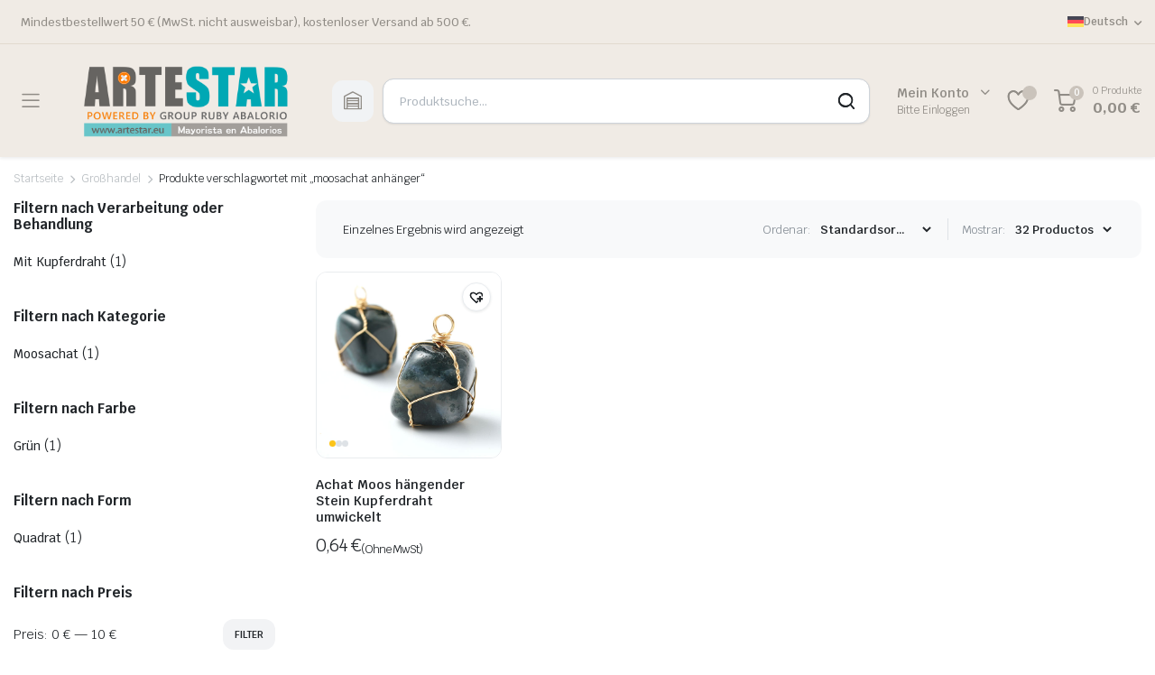

--- FILE ---
content_type: text/html; charset=UTF-8
request_url: https://www.artestar.eu/de/Eigenschaften/moosachat-anhanger/
body_size: 25344
content:
<!DOCTYPE html>
<html lang="de-DE">
<head>
	<meta charset="UTF-8">
	<meta http-equiv="X-UA-Compatible" content="IE=edge">
	<meta name="viewport" content="width=device-width, initial-scale=1.0">

	<meta name='robots' content='index, follow, max-image-preview:large, max-snippet:-1, max-video-preview:-1' />
<link rel="alternate" hreflang="es" href="https://www.artestar.eu/Características/colgante-agata-musgo/" />
<link rel="alternate" hreflang="en" href="https://www.artestar.eu/en/characteristics/moss-agate-pendant/" />
<link rel="alternate" hreflang="fr" href="https://www.artestar.eu/fr/Caractéristiques/pendentif-agate-mousse/" />
<link rel="alternate" hreflang="de" href="https://www.artestar.eu/de/Eigenschaften/moosachat-anhanger/" />
<link rel="alternate" hreflang="pt-pt" href="https://www.artestar.eu/pt-pt/Características/pingente-de-agata-musgo/" />
<link rel="alternate" hreflang="it" href="https://www.artestar.eu/it/Caratteristiche/pendente-in-agata-muschiata/" />
<link rel="alternate" hreflang="x-default" href="https://www.artestar.eu/Características/colgante-agata-musgo/" />
<script id="cookieyes" type="text/javascript" src="https://cdn-cookieyes.com/client_data/a5832ab0be6f6e70ee46bb4b/script.js"></script>
	<!-- This site is optimized with the Yoast SEO Premium plugin v20.5 (Yoast SEO v21.5) - https://yoast.com/wordpress/plugins/seo/ -->
	<title>moosachat anhänger - Artestar</title>
	<link rel="canonical" href="https://www.artestar.eu/de/Eigenschaften/moosachat-anhanger/" />
	<meta property="og:locale" content="de_DE" />
	<meta property="og:type" content="article" />
	<meta property="og:title" content="moosachat anhänger" />
	<meta property="og:url" content="https://www.artestar.eu/de/Eigenschaften/moosachat-anhanger/" />
	<meta property="og:site_name" content="Artestar" />
	<meta property="og:image" content="https://www.artestar.eu/wp-content/uploads/2023/07/ruby-beadswhole-2000x700-1.jpg" />
	<meta property="og:image:width" content="2000" />
	<meta property="og:image:height" content="700" />
	<meta property="og:image:type" content="image/jpeg" />
	<meta name="twitter:card" content="summary_large_image" />
	<script type="application/ld+json" class="yoast-schema-graph">{"@context":"https://schema.org","@graph":[{"@type":"CollectionPage","@id":"https://www.artestar.eu/de/Eigenschaften/moosachat-anhanger/","url":"https://www.artestar.eu/de/Eigenschaften/moosachat-anhanger/","name":"moosachat anhänger - Artestar","isPartOf":{"@id":"https://www.artestar.eu/de/#website"},"primaryImageOfPage":{"@id":"https://www.artestar.eu/de/Eigenschaften/moosachat-anhanger/#primaryimage"},"image":{"@id":"https://www.artestar.eu/de/Eigenschaften/moosachat-anhanger/#primaryimage"},"thumbnailUrl":"https://www.artestar.eu/wp-content/uploads/2023/09/natural-semi-precious-gemstone-pendants-gold-copper-wire-wrapped-moss-agate.jpg","breadcrumb":{"@id":"https://www.artestar.eu/de/Eigenschaften/moosachat-anhanger/#breadcrumb"},"inLanguage":"de-DE"},{"@type":"ImageObject","inLanguage":"de-DE","@id":"https://www.artestar.eu/de/Eigenschaften/moosachat-anhanger/#primaryimage","url":"https://www.artestar.eu/wp-content/uploads/2023/09/natural-semi-precious-gemstone-pendants-gold-copper-wire-wrapped-moss-agate.jpg","contentUrl":"https://www.artestar.eu/wp-content/uploads/2023/09/natural-semi-precious-gemstone-pendants-gold-copper-wire-wrapped-moss-agate.jpg","width":600,"height":600,"caption":"Ágata musgo colgante de piedra alambre de cobre envuelto"},{"@type":"BreadcrumbList","@id":"https://www.artestar.eu/de/Eigenschaften/moosachat-anhanger/#breadcrumb","itemListElement":[{"@type":"ListItem","position":1,"name":"Artestar","item":"https://www.artestar.eu/de/"},{"@type":"ListItem","position":2,"name":"moosachat anhänger"}]},{"@type":"WebSite","@id":"https://www.artestar.eu/de/#website","url":"https://www.artestar.eu/de/","name":"Artestar","description":"Mayorista en abalorios y joyería","publisher":{"@id":"https://www.artestar.eu/de/#organization"},"alternateName":"Artestar-EU","potentialAction":[{"@type":"SearchAction","target":{"@type":"EntryPoint","urlTemplate":"https://www.artestar.eu/de/?s={search_term_string}"},"query-input":"required name=search_term_string"}],"inLanguage":"de-DE"},{"@type":["Organization","Place"],"@id":"https://www.artestar.eu/de/#organization","name":"RUBY ABALORIO S.L.","alternateName":"Artestar","url":"https://www.artestar.eu/de/","logo":{"@id":"https://www.artestar.eu/de/Eigenschaften/moosachat-anhanger/#local-main-organization-logo"},"image":{"@id":"https://www.artestar.eu/de/Eigenschaften/moosachat-anhanger/#local-main-organization-logo"},"sameAs":["https://www.facebook.com/ARTESTAREU","https://www.instagram.com/artestareu/","https://www.pinterest.es/artestar_eu/","https://www.tiktok.com/@artestar_wholesale"],"openingHoursSpecification":[{"@type":"OpeningHoursSpecification","dayOfWeek":["Monday","Tuesday","Wednesday","Thursday","Friday","Saturday","Sunday"],"opens":"09:00","closes":"17:00"}]},{"@type":"ImageObject","inLanguage":"de-DE","@id":"https://www.artestar.eu/de/Eigenschaften/moosachat-anhanger/#local-main-organization-logo","url":"https://www.artestar.eu/wp-content/uploads/2023/05/cropped-png.png","contentUrl":"https://www.artestar.eu/wp-content/uploads/2023/05/cropped-png.png","width":512,"height":512,"caption":"RUBY ABALORIO S.L."}]}</script>
	<!-- / Yoast SEO Premium plugin. -->


<link rel='dns-prefetch' href='//www.googletagmanager.com' />
<link rel='dns-prefetch' href='//fonts.googleapis.com' />
<link rel="alternate" type="application/rss+xml" title="Artestar &raquo; Feed" href="https://www.artestar.eu/de/feed/" />
<link rel="alternate" type="application/rss+xml" title="Artestar &raquo; Kommentar-Feed" href="https://www.artestar.eu/de/comments/feed/" />
<link rel="alternate" type="application/rss+xml" title="Artestar &raquo; moosachat anhänger Schlagwort Feed" href="https://www.artestar.eu/de/Eigenschaften/moosachat-anhanger/feed/" />
<script type="text/javascript">
window._wpemojiSettings = {"baseUrl":"https:\/\/s.w.org\/images\/core\/emoji\/14.0.0\/72x72\/","ext":".png","svgUrl":"https:\/\/s.w.org\/images\/core\/emoji\/14.0.0\/svg\/","svgExt":".svg","source":{"concatemoji":"https:\/\/www.artestar.eu\/wp-includes\/js\/wp-emoji-release.min.js?ver=6.3.2"}};
/*! This file is auto-generated */
!function(i,n){var o,s,e;function c(e){try{var t={supportTests:e,timestamp:(new Date).valueOf()};sessionStorage.setItem(o,JSON.stringify(t))}catch(e){}}function p(e,t,n){e.clearRect(0,0,e.canvas.width,e.canvas.height),e.fillText(t,0,0);var t=new Uint32Array(e.getImageData(0,0,e.canvas.width,e.canvas.height).data),r=(e.clearRect(0,0,e.canvas.width,e.canvas.height),e.fillText(n,0,0),new Uint32Array(e.getImageData(0,0,e.canvas.width,e.canvas.height).data));return t.every(function(e,t){return e===r[t]})}function u(e,t,n){switch(t){case"flag":return n(e,"\ud83c\udff3\ufe0f\u200d\u26a7\ufe0f","\ud83c\udff3\ufe0f\u200b\u26a7\ufe0f")?!1:!n(e,"\ud83c\uddfa\ud83c\uddf3","\ud83c\uddfa\u200b\ud83c\uddf3")&&!n(e,"\ud83c\udff4\udb40\udc67\udb40\udc62\udb40\udc65\udb40\udc6e\udb40\udc67\udb40\udc7f","\ud83c\udff4\u200b\udb40\udc67\u200b\udb40\udc62\u200b\udb40\udc65\u200b\udb40\udc6e\u200b\udb40\udc67\u200b\udb40\udc7f");case"emoji":return!n(e,"\ud83e\udef1\ud83c\udffb\u200d\ud83e\udef2\ud83c\udfff","\ud83e\udef1\ud83c\udffb\u200b\ud83e\udef2\ud83c\udfff")}return!1}function f(e,t,n){var r="undefined"!=typeof WorkerGlobalScope&&self instanceof WorkerGlobalScope?new OffscreenCanvas(300,150):i.createElement("canvas"),a=r.getContext("2d",{willReadFrequently:!0}),o=(a.textBaseline="top",a.font="600 32px Arial",{});return e.forEach(function(e){o[e]=t(a,e,n)}),o}function t(e){var t=i.createElement("script");t.src=e,t.defer=!0,i.head.appendChild(t)}"undefined"!=typeof Promise&&(o="wpEmojiSettingsSupports",s=["flag","emoji"],n.supports={everything:!0,everythingExceptFlag:!0},e=new Promise(function(e){i.addEventListener("DOMContentLoaded",e,{once:!0})}),new Promise(function(t){var n=function(){try{var e=JSON.parse(sessionStorage.getItem(o));if("object"==typeof e&&"number"==typeof e.timestamp&&(new Date).valueOf()<e.timestamp+604800&&"object"==typeof e.supportTests)return e.supportTests}catch(e){}return null}();if(!n){if("undefined"!=typeof Worker&&"undefined"!=typeof OffscreenCanvas&&"undefined"!=typeof URL&&URL.createObjectURL&&"undefined"!=typeof Blob)try{var e="postMessage("+f.toString()+"("+[JSON.stringify(s),u.toString(),p.toString()].join(",")+"));",r=new Blob([e],{type:"text/javascript"}),a=new Worker(URL.createObjectURL(r),{name:"wpTestEmojiSupports"});return void(a.onmessage=function(e){c(n=e.data),a.terminate(),t(n)})}catch(e){}c(n=f(s,u,p))}t(n)}).then(function(e){for(var t in e)n.supports[t]=e[t],n.supports.everything=n.supports.everything&&n.supports[t],"flag"!==t&&(n.supports.everythingExceptFlag=n.supports.everythingExceptFlag&&n.supports[t]);n.supports.everythingExceptFlag=n.supports.everythingExceptFlag&&!n.supports.flag,n.DOMReady=!1,n.readyCallback=function(){n.DOMReady=!0}}).then(function(){return e}).then(function(){var e;n.supports.everything||(n.readyCallback(),(e=n.source||{}).concatemoji?t(e.concatemoji):e.wpemoji&&e.twemoji&&(t(e.twemoji),t(e.wpemoji)))}))}((window,document),window._wpemojiSettings);
</script>
<style type="text/css">
img.wp-smiley,
img.emoji {
	display: inline !important;
	border: none !important;
	box-shadow: none !important;
	height: 1em !important;
	width: 1em !important;
	margin: 0 0.07em !important;
	vertical-align: -0.1em !important;
	background: none !important;
	padding: 0 !important;
}
</style>
	<link rel='stylesheet' id='wp-block-library-css' href='https://www.artestar.eu/wp-includes/css/dist/block-library/style.min.css?ver=6.3.2' type='text/css' media='all' />
<style id='woocommerce-eu-vat-number-style-inline-css' type='text/css'>
.wc-eu-vat-checkout-uk-notice{padding-top:10px;white-space:normal}.eu-vat-extra-css>input{text-transform:uppercase}.wc-eu-vat-checkout-ip-notice .wc-eu-vat-checkout-ip-notice__error{margin-top:1em}

</style>
<style id='classic-theme-styles-inline-css' type='text/css'>
/*! This file is auto-generated */
.wp-block-button__link{color:#fff;background-color:#32373c;border-radius:9999px;box-shadow:none;text-decoration:none;padding:calc(.667em + 2px) calc(1.333em + 2px);font-size:1.125em}.wp-block-file__button{background:#32373c;color:#fff;text-decoration:none}
</style>
<style id='global-styles-inline-css' type='text/css'>
body{--wp--preset--color--black: #000000;--wp--preset--color--cyan-bluish-gray: #abb8c3;--wp--preset--color--white: #ffffff;--wp--preset--color--pale-pink: #f78da7;--wp--preset--color--vivid-red: #cf2e2e;--wp--preset--color--luminous-vivid-orange: #ff6900;--wp--preset--color--luminous-vivid-amber: #fcb900;--wp--preset--color--light-green-cyan: #7bdcb5;--wp--preset--color--vivid-green-cyan: #00d084;--wp--preset--color--pale-cyan-blue: #8ed1fc;--wp--preset--color--vivid-cyan-blue: #0693e3;--wp--preset--color--vivid-purple: #9b51e0;--wp--preset--gradient--vivid-cyan-blue-to-vivid-purple: linear-gradient(135deg,rgba(6,147,227,1) 0%,rgb(155,81,224) 100%);--wp--preset--gradient--light-green-cyan-to-vivid-green-cyan: linear-gradient(135deg,rgb(122,220,180) 0%,rgb(0,208,130) 100%);--wp--preset--gradient--luminous-vivid-amber-to-luminous-vivid-orange: linear-gradient(135deg,rgba(252,185,0,1) 0%,rgba(255,105,0,1) 100%);--wp--preset--gradient--luminous-vivid-orange-to-vivid-red: linear-gradient(135deg,rgba(255,105,0,1) 0%,rgb(207,46,46) 100%);--wp--preset--gradient--very-light-gray-to-cyan-bluish-gray: linear-gradient(135deg,rgb(238,238,238) 0%,rgb(169,184,195) 100%);--wp--preset--gradient--cool-to-warm-spectrum: linear-gradient(135deg,rgb(74,234,220) 0%,rgb(151,120,209) 20%,rgb(207,42,186) 40%,rgb(238,44,130) 60%,rgb(251,105,98) 80%,rgb(254,248,76) 100%);--wp--preset--gradient--blush-light-purple: linear-gradient(135deg,rgb(255,206,236) 0%,rgb(152,150,240) 100%);--wp--preset--gradient--blush-bordeaux: linear-gradient(135deg,rgb(254,205,165) 0%,rgb(254,45,45) 50%,rgb(107,0,62) 100%);--wp--preset--gradient--luminous-dusk: linear-gradient(135deg,rgb(255,203,112) 0%,rgb(199,81,192) 50%,rgb(65,88,208) 100%);--wp--preset--gradient--pale-ocean: linear-gradient(135deg,rgb(255,245,203) 0%,rgb(182,227,212) 50%,rgb(51,167,181) 100%);--wp--preset--gradient--electric-grass: linear-gradient(135deg,rgb(202,248,128) 0%,rgb(113,206,126) 100%);--wp--preset--gradient--midnight: linear-gradient(135deg,rgb(2,3,129) 0%,rgb(40,116,252) 100%);--wp--preset--font-size--small: 13px;--wp--preset--font-size--medium: 20px;--wp--preset--font-size--large: 36px;--wp--preset--font-size--x-large: 42px;--wp--preset--spacing--20: 0.44rem;--wp--preset--spacing--30: 0.67rem;--wp--preset--spacing--40: 1rem;--wp--preset--spacing--50: 1.5rem;--wp--preset--spacing--60: 2.25rem;--wp--preset--spacing--70: 3.38rem;--wp--preset--spacing--80: 5.06rem;--wp--preset--shadow--natural: 6px 6px 9px rgba(0, 0, 0, 0.2);--wp--preset--shadow--deep: 12px 12px 50px rgba(0, 0, 0, 0.4);--wp--preset--shadow--sharp: 6px 6px 0px rgba(0, 0, 0, 0.2);--wp--preset--shadow--outlined: 6px 6px 0px -3px rgba(255, 255, 255, 1), 6px 6px rgba(0, 0, 0, 1);--wp--preset--shadow--crisp: 6px 6px 0px rgba(0, 0, 0, 1);}:where(.is-layout-flex){gap: 0.5em;}:where(.is-layout-grid){gap: 0.5em;}body .is-layout-flow > .alignleft{float: left;margin-inline-start: 0;margin-inline-end: 2em;}body .is-layout-flow > .alignright{float: right;margin-inline-start: 2em;margin-inline-end: 0;}body .is-layout-flow > .aligncenter{margin-left: auto !important;margin-right: auto !important;}body .is-layout-constrained > .alignleft{float: left;margin-inline-start: 0;margin-inline-end: 2em;}body .is-layout-constrained > .alignright{float: right;margin-inline-start: 2em;margin-inline-end: 0;}body .is-layout-constrained > .aligncenter{margin-left: auto !important;margin-right: auto !important;}body .is-layout-constrained > :where(:not(.alignleft):not(.alignright):not(.alignfull)){max-width: var(--wp--style--global--content-size);margin-left: auto !important;margin-right: auto !important;}body .is-layout-constrained > .alignwide{max-width: var(--wp--style--global--wide-size);}body .is-layout-flex{display: flex;}body .is-layout-flex{flex-wrap: wrap;align-items: center;}body .is-layout-flex > *{margin: 0;}body .is-layout-grid{display: grid;}body .is-layout-grid > *{margin: 0;}:where(.wp-block-columns.is-layout-flex){gap: 2em;}:where(.wp-block-columns.is-layout-grid){gap: 2em;}:where(.wp-block-post-template.is-layout-flex){gap: 1.25em;}:where(.wp-block-post-template.is-layout-grid){gap: 1.25em;}.has-black-color{color: var(--wp--preset--color--black) !important;}.has-cyan-bluish-gray-color{color: var(--wp--preset--color--cyan-bluish-gray) !important;}.has-white-color{color: var(--wp--preset--color--white) !important;}.has-pale-pink-color{color: var(--wp--preset--color--pale-pink) !important;}.has-vivid-red-color{color: var(--wp--preset--color--vivid-red) !important;}.has-luminous-vivid-orange-color{color: var(--wp--preset--color--luminous-vivid-orange) !important;}.has-luminous-vivid-amber-color{color: var(--wp--preset--color--luminous-vivid-amber) !important;}.has-light-green-cyan-color{color: var(--wp--preset--color--light-green-cyan) !important;}.has-vivid-green-cyan-color{color: var(--wp--preset--color--vivid-green-cyan) !important;}.has-pale-cyan-blue-color{color: var(--wp--preset--color--pale-cyan-blue) !important;}.has-vivid-cyan-blue-color{color: var(--wp--preset--color--vivid-cyan-blue) !important;}.has-vivid-purple-color{color: var(--wp--preset--color--vivid-purple) !important;}.has-black-background-color{background-color: var(--wp--preset--color--black) !important;}.has-cyan-bluish-gray-background-color{background-color: var(--wp--preset--color--cyan-bluish-gray) !important;}.has-white-background-color{background-color: var(--wp--preset--color--white) !important;}.has-pale-pink-background-color{background-color: var(--wp--preset--color--pale-pink) !important;}.has-vivid-red-background-color{background-color: var(--wp--preset--color--vivid-red) !important;}.has-luminous-vivid-orange-background-color{background-color: var(--wp--preset--color--luminous-vivid-orange) !important;}.has-luminous-vivid-amber-background-color{background-color: var(--wp--preset--color--luminous-vivid-amber) !important;}.has-light-green-cyan-background-color{background-color: var(--wp--preset--color--light-green-cyan) !important;}.has-vivid-green-cyan-background-color{background-color: var(--wp--preset--color--vivid-green-cyan) !important;}.has-pale-cyan-blue-background-color{background-color: var(--wp--preset--color--pale-cyan-blue) !important;}.has-vivid-cyan-blue-background-color{background-color: var(--wp--preset--color--vivid-cyan-blue) !important;}.has-vivid-purple-background-color{background-color: var(--wp--preset--color--vivid-purple) !important;}.has-black-border-color{border-color: var(--wp--preset--color--black) !important;}.has-cyan-bluish-gray-border-color{border-color: var(--wp--preset--color--cyan-bluish-gray) !important;}.has-white-border-color{border-color: var(--wp--preset--color--white) !important;}.has-pale-pink-border-color{border-color: var(--wp--preset--color--pale-pink) !important;}.has-vivid-red-border-color{border-color: var(--wp--preset--color--vivid-red) !important;}.has-luminous-vivid-orange-border-color{border-color: var(--wp--preset--color--luminous-vivid-orange) !important;}.has-luminous-vivid-amber-border-color{border-color: var(--wp--preset--color--luminous-vivid-amber) !important;}.has-light-green-cyan-border-color{border-color: var(--wp--preset--color--light-green-cyan) !important;}.has-vivid-green-cyan-border-color{border-color: var(--wp--preset--color--vivid-green-cyan) !important;}.has-pale-cyan-blue-border-color{border-color: var(--wp--preset--color--pale-cyan-blue) !important;}.has-vivid-cyan-blue-border-color{border-color: var(--wp--preset--color--vivid-cyan-blue) !important;}.has-vivid-purple-border-color{border-color: var(--wp--preset--color--vivid-purple) !important;}.has-vivid-cyan-blue-to-vivid-purple-gradient-background{background: var(--wp--preset--gradient--vivid-cyan-blue-to-vivid-purple) !important;}.has-light-green-cyan-to-vivid-green-cyan-gradient-background{background: var(--wp--preset--gradient--light-green-cyan-to-vivid-green-cyan) !important;}.has-luminous-vivid-amber-to-luminous-vivid-orange-gradient-background{background: var(--wp--preset--gradient--luminous-vivid-amber-to-luminous-vivid-orange) !important;}.has-luminous-vivid-orange-to-vivid-red-gradient-background{background: var(--wp--preset--gradient--luminous-vivid-orange-to-vivid-red) !important;}.has-very-light-gray-to-cyan-bluish-gray-gradient-background{background: var(--wp--preset--gradient--very-light-gray-to-cyan-bluish-gray) !important;}.has-cool-to-warm-spectrum-gradient-background{background: var(--wp--preset--gradient--cool-to-warm-spectrum) !important;}.has-blush-light-purple-gradient-background{background: var(--wp--preset--gradient--blush-light-purple) !important;}.has-blush-bordeaux-gradient-background{background: var(--wp--preset--gradient--blush-bordeaux) !important;}.has-luminous-dusk-gradient-background{background: var(--wp--preset--gradient--luminous-dusk) !important;}.has-pale-ocean-gradient-background{background: var(--wp--preset--gradient--pale-ocean) !important;}.has-electric-grass-gradient-background{background: var(--wp--preset--gradient--electric-grass) !important;}.has-midnight-gradient-background{background: var(--wp--preset--gradient--midnight) !important;}.has-small-font-size{font-size: var(--wp--preset--font-size--small) !important;}.has-medium-font-size{font-size: var(--wp--preset--font-size--medium) !important;}.has-large-font-size{font-size: var(--wp--preset--font-size--large) !important;}.has-x-large-font-size{font-size: var(--wp--preset--font-size--x-large) !important;}
.wp-block-navigation a:where(:not(.wp-element-button)){color: inherit;}
:where(.wp-block-post-template.is-layout-flex){gap: 1.25em;}:where(.wp-block-post-template.is-layout-grid){gap: 1.25em;}
:where(.wp-block-columns.is-layout-flex){gap: 2em;}:where(.wp-block-columns.is-layout-grid){gap: 2em;}
.wp-block-pullquote{font-size: 1.5em;line-height: 1.6;}
</style>
<link rel='stylesheet' id='wpml-blocks-css' href='https://www.artestar.eu/wp-content/plugins/sitepress-multilingual-cms/dist/css/blocks/styles.css?ver=4.6.7' type='text/css' media='all' />
<link rel='stylesheet' id='contact-form-7-css' href='https://www.artestar.eu/wp-content/plugins/contact-form-7/includes/css/styles.css?ver=5.8.3' type='text/css' media='all' />
<link rel='stylesheet' id='tiered-pricing-table-front-css-css' href='https://www.artestar.eu/wp-content/plugins/tier-pricing-table-premium/assets/frontend/main.css?ver=4.0.5' type='text/css' media='all' />
<link rel='stylesheet' id='wcml-dropdown-0-css' href='//www.artestar.eu/wp-content/plugins/woocommerce-multilingual/templates/currency-switchers/legacy-dropdown/style.css?ver=5.2.1' type='text/css' media='all' />
<style id='woocommerce-inline-inline-css' type='text/css'>
.woocommerce form .form-row .required { visibility: visible; }
</style>
<link rel='stylesheet' id='wpml-legacy-horizontal-list-0-css' href='https://www.artestar.eu/wp-content/plugins/sitepress-multilingual-cms/templates/language-switchers/legacy-list-horizontal/style.min.css?ver=1' type='text/css' media='all' />
<link rel='stylesheet' id='wpml-legacy-post-translations-0-css' href='https://www.artestar.eu/wp-content/plugins/sitepress-multilingual-cms/templates/language-switchers/legacy-post-translations/style.min.css?ver=1' type='text/css' media='all' />
<link rel='stylesheet' id='wpml-menu-item-0-css' href='https://www.artestar.eu/wp-content/plugins/sitepress-multilingual-cms/templates/language-switchers/menu-item/style.min.css?ver=1' type='text/css' media='all' />
<style id='wpml-menu-item-0-inline-css' type='text/css'>
.wpml-ls-slot-190.wpml-ls-current-language, .wpml-ls-slot-190.wpml-ls-current-language a, .wpml-ls-slot-190.wpml-ls-current-language a:visited{color:#565656;}.wpml-ls-slot-190.wpml-ls-current-language:hover, .wpml-ls-slot-190.wpml-ls-current-language:hover a, .wpml-ls-slot-190.wpml-ls-current-language a:hover{color:#0a0a0a;}
</style>
<link rel='stylesheet' id='klb-single-ajax-css' href='https://www.artestar.eu/wp-content/plugins/partdo-core/woocommerce-filter/single-ajax/css/single-ajax.css?ver=1.0' type='text/css' media='all' />
<link rel='stylesheet' id='klb-notice-ajax-css' href='https://www.artestar.eu/wp-content/plugins/partdo-core/woocommerce-filter/notice-ajax/css/notice-ajax.css?ver=1.0' type='text/css' media='all' />
<link rel='stylesheet' id='klbtheme-swatches-css' href='https://www.artestar.eu/wp-content/plugins/partdo-core/woocommerce-filter/swatches/css/swatches.css?ver=6.3.2' type='text/css' media='all' />
<link rel='stylesheet' id='klb-free-shipping-css' href='https://www.artestar.eu/wp-content/plugins/partdo-core/woocommerce-filter/shipping-progress-bar/css/free-shipping.css?ver=1.0' type='text/css' media='all' />
<link rel='stylesheet' id='klb-back-to-top-css' href='https://www.artestar.eu/wp-content/plugins/partdo-core/woocommerce-filter/back-to-top/css/back-to-top.css?ver=1.0' type='text/css' media='all' />
<link rel='stylesheet' id='partdo-ajax-search-css' href='https://www.artestar.eu/wp-content/plugins/partdo-core/woocommerce-filter/ajax-search/css/ajax-search.css?ver=1.0' type='text/css' media='all' />
<link rel='stylesheet' id='klb-product-badge-css' href='https://www.artestar.eu/wp-content/plugins/partdo-core/woocommerce-filter/product-badge/css/product-badge.css?ver=1.0' type='text/css' media='all' />
<link rel='stylesheet' id='yay-swatches-style-css' href='https://www.artestar.eu/wp-content/plugins/yayswatches/src/style.css?ver=1.7.1' type='text/css' media='all' />
<link rel='preload' as='font' type='font/woff2' crossorigin='anonymous' id='tinvwl-webfont-font-css' href='https://www.artestar.eu/wp-content/plugins/ti-woocommerce-wishlist/assets/fonts/tinvwl-webfont.woff2?ver=xu2uyi'  media='all' />
<link rel='stylesheet' id='tinvwl-webfont-css' href='https://www.artestar.eu/wp-content/plugins/ti-woocommerce-wishlist/assets/css/webfont.min.css?ver=2.7.4' type='text/css' media='all' />
<link rel='stylesheet' id='tinvwl-css' href='https://www.artestar.eu/wp-content/plugins/ti-woocommerce-wishlist/assets/css/public.min.css?ver=2.7.4' type='text/css' media='all' />
<link rel='stylesheet' id='bootstrap-css' href='https://www.artestar.eu/wp-content/themes/partdo/assets/css/bootstrap.min.css?ver=1.0' type='text/css' media='all' />
<link rel='stylesheet' id='partdo-base-css' href='https://www.artestar.eu/wp-content/themes/partdo/assets/css/base.css?ver=1.0' type='text/css' media='all' />
<link rel='stylesheet' id='partdo-klbicon-css' href='https://www.artestar.eu/wp-content/themes/partdo/assets/css/klbicon.css?ver=1.0' type='text/css' media='all' />
<link rel='stylesheet' id='partdo-font-krub-css' href='//fonts.googleapis.com/css2?family=Krub:ital,wght@0,200;0,300;0,400;0,500;0,600;0,700;1,200;1,300;1,400;1,500;1,600;1,700&#038;subset=latin,latin-ext' type='text/css' media='all' />
<link rel='stylesheet' id='partdo-style-css' href='https://www.artestar.eu/wp-content/themes/partdo-child/style.css?ver=6.3.2' type='text/css' media='all' />
<link rel='stylesheet' id='parent-style-css' href='https://www.artestar.eu/wp-content/themes/partdo/style.css?ver=6.3.2' type='text/css' media='all' />
<link rel='stylesheet' id='partdo-child-style-css' href='https://www.artestar.eu/wp-content/themes/partdo-child/style.css?ver=1.0.7.1684753756' type='text/css' media='all' />
<script type="text/template" id="tmpl-variation-template">
	<div class="woocommerce-variation-description">{{{ data.variation.variation_description }}}</div>
	<div class="woocommerce-variation-price">{{{ data.variation.price_html }}}</div>
	<div class="woocommerce-variation-availability">{{{ data.variation.availability_html }}}</div>
</script>
<script type="text/template" id="tmpl-unavailable-variation-template">
	<p>Dieses Produkt ist leider nicht verfügbar. Bitte wähle eine andere Kombination.</p>
</script>
<script type='text/javascript' src='https://www.artestar.eu/wp-includes/js/jquery/jquery.min.js?ver=3.7.0' id='jquery-core-js'></script>
<script type='text/javascript' src='https://www.artestar.eu/wp-includes/js/jquery/jquery-migrate.min.js?ver=3.4.1' id='jquery-migrate-js'></script>
<script type='text/javascript' id='wpml-cookie-js-extra'>
/* <![CDATA[ */
var wpml_cookies = {"wp-wpml_current_language":{"value":"de","expires":1,"path":"\/"}};
var wpml_cookies = {"wp-wpml_current_language":{"value":"de","expires":1,"path":"\/"}};
/* ]]> */
</script>
<script type='text/javascript' src='https://www.artestar.eu/wp-content/plugins/sitepress-multilingual-cms/res/js/cookies/language-cookie.js?ver=4.6.7' id='wpml-cookie-js'></script>
<script type='text/javascript' id='tiered-pricing-table-front-js-js-extra'>
/* <![CDATA[ */
var tieredPricingGlobalData = {"loadVariationTieredPricingNonce":"e7ecbf93b8","isPremium":"yes","currencyOptions":{"currency_symbol":"&euro;","decimal_separator":",","thousand_separator":".","decimals":2,"price_format":"%2$s&nbsp;%1$s","trim_zeros":false},"supportedVariableProductTypes":["variable","variable-subscription"],"supportedSimpleProductTypes":["simple","subscription","variation"]};
/* ]]> */
</script>
<script type='text/javascript' src='https://www.artestar.eu/wp-content/plugins/tier-pricing-table-premium/assets/frontend/product-tiered-pricing-table.min.js?ver=4.0.5' id='tiered-pricing-table-front-js-js'></script>
<script type='text/javascript' src='https://www.artestar.eu/wp-content/plugins/partdo-core/woocommerce-filter/single-ajax/js/single-ajax.js?ver=1.0' id='klb-single-ajax-js'></script>
<script type='text/javascript' src='https://www.artestar.eu/wp-content/plugins/partdo-core/woocommerce-filter/notice-ajax/js/notice-ajax.js?ver=1.0' id='klb-notice-ajax-js'></script>
<script type='text/javascript' src='https://www.artestar.eu/wp-content/plugins/partdo-core/woocommerce-filter/back-to-top/js/back-to-top.js?ver=1.0' id='klb-back-to-top-js'></script>
<script type='text/javascript' id='partdo-ajax-search-js-extra'>
/* <![CDATA[ */
var partdosearch = {"ajaxurl":"https:\/\/www.artestar.eu\/wp-admin\/admin-ajax.php"};
/* ]]> */
</script>
<script type='text/javascript' src='https://www.artestar.eu/wp-content/plugins/partdo-core/woocommerce-filter/ajax-search/js/ajax-search.js?ver=1.0' id='partdo-ajax-search-js'></script>
<script type='text/javascript' src='https://www.artestar.eu/wp-content/themes/partdo/includes/pjax/js/helpers.js?ver=1.0' id='pjax-helpers-js'></script>

<!-- Google Tag (gtac.js) durch Site-Kit hinzugefügt -->
<!-- Von Site Kit hinzugefügtes Google-Analytics-Snippet -->
<script type='text/javascript' src='https://www.googletagmanager.com/gtag/js?id=GT-K585QBR' id='google_gtagjs-js' async></script>
<script id="google_gtagjs-js-after" type="text/javascript">
window.dataLayer = window.dataLayer || [];function gtag(){dataLayer.push(arguments);}
gtag("set","linker",{"domains":["www.artestar.eu"]});
gtag("js", new Date());
gtag("set", "developer_id.dZTNiMT", true);
gtag("config", "GT-K585QBR");
</script>
<link rel="https://api.w.org/" href="https://www.artestar.eu/de/wp-json/" /><link rel="alternate" type="application/json" href="https://www.artestar.eu/de/wp-json/wp/v2/product_tag/3071" /><link rel="EditURI" type="application/rsd+xml" title="RSD" href="https://www.artestar.eu/xmlrpc.php?rsd" />
<meta name="generator" content="WordPress 6.3.2" />
<meta name="generator" content="WooCommerce 8.2.2" />
<meta name="generator" content="WPML ver:4.6.7 stt:1,4,3,27,41,2;" />
<meta name="generator" content="Site Kit by Google 1.170.0" />
<style type="text/css">

@media(max-width:64rem){
	header.sticky-header .header-mobile {
		position: fixed;
		top: 0;
		left: 0;
		right: 0;
		z-index: 9;
		border-bottom: 1px solid #e3e4e6;
	}	
}

.sticky-header .header-main {
    position: fixed;
    left: 0;
    right: 0;
    top: 0;
    z-index: 9;
    border-bottom: 1px solid #e3e4e6;
    padding-top: 15px;
    padding-bottom: 15px;
}


:root {
    --color-primary: #cac3bb;
}

.site-header .dropdown-cats > a,
.site-header .header-border,
.site-header .quick-button .count{
	background-color: #cac3bb ;
}

:root {
	--color-primary-dark: #a09a91;
}

:root {
	--color-danger: #b7b0a6;
}

:root {
	--color-danger-dark: #a09a91;
}

:root {
	--color-danger-light: #cac3bb;
}

:root {
	--color-success: #97bc8b;
}



:root {
	--color-warning: #dd3333;
}




.site-header.header-type-1 .header-border{
	background-color: #f0ebe5;
}

.site-header.header-type-1 .header-topbar  {
	background-color: #f0ebe5;
	color: #908c86;
}

.site-header.header-type-1 .klbth-menu-wrapper.topbar .klbth-menu > li:hover > a,
.site-header.header-type-1 .header-topbar .header-notice p a:hover,
.site-header.header-type-1 .klbth-menu-wrapper.topbar .klbth-menu .sub-menu li a:hover{
	color: #000000;
}

.site-header.header-type-1 .header-main,
.site-header.header-type-1 .header-nav,
.site-header.header-type-1 .header-mobile{
	background-color: #f0ebe5;
}

.site-header.header-type-1 .header-topbar{
	border-color: #e2dacf;
}

.site-header.header-type-1 .klbth-menu-wrapper.primary .klbth-menu > .menu-item > a,
.site-header.header-type-1 .mega-items .mega-item > a{
	color: #908c86;
}

.site-header.header-type-1 .klbth-menu-wrapper.primary .klbth-menu > .menu-item:hover > a,
.site-header.header-type-1 .mega-items .mega-item:hover > a{
	color: #000000;
}

.site-header.header-type-1 .klbth-menu-wrapper.primary .menu-item-has-children .sub-menu .menu-item:hover > a{
	background-color: #f0ebe5;
	color: #000000;
}

.site-header.header-type-1 .klbth-menu-wrapper.primary .menu-item-has-children .sub-menu .menu-item a{
	color: #908c86;
}

.site-header.header-type-1 .quick-button .quick-icon,
.site-header.header-type-1 .quick-button .quick-text,
.site-header.header-type-1 .quick-button .arrow{
	color: #908c86;
}

.site-header.header-type-1 .notice-button .notice-link{
	color: #dd9933;
}

.site-header.header-type-2 .header-notify{
	color: ;
}

.site-header.header-type-2 .header-topbar,
.site-header.header-type-2 .klbth-menu-wrapper.topbar .klbth-menu > li:hover > a{
	background-color: #f0ebe5;
	color: #cac3bb;
}

.site-header.header-type-2 .klbth-menu-wrapper.topbar .klbth-menu > li > a:hover,
.site-header.header-type-2 .header-topbar .header-notice p a:hover,
.site-header.header-type-2 .klbth-menu-wrapper.topbar .klbth-menu .sub-menu li a:hover,
.site-header.header-type-2 .klbth-menu-wrapper.topbar .klbth-menu > li:hover > a{
	color: #908c86;
}

.site-header.header-type-2 .header-main,
.site-header.header-type-2 .header-nav,
.site-header.header-type-2 .header-mobile{
	background-color: #f0ebe5;
}

.site-header.header-type-2 .header-topbar{
	border-color: #e2dacf;
}

.site-header.header-type-2 .klbth-menu-wrapper.primary .klbth-menu > .menu-item > a,
.site-header.header-type-2 .mega-items .mega-item > a{
	color: #908c86;
}

.site-header.header-type-2 .klbth-menu-wrapper.primary .klbth-menu > .menu-item:hover > a,
.site-header.header-type-2 .mega-items .mega-item:hover > a{
	color: #000000;
}

.site-header.header-type-2 .klbth-menu-wrapper.primary .menu-item-has-children .sub-menu .menu-item a{
	color: #908c86;
}

.site-header.header-type-2 .klbth-menu-wrapper.primary .menu-item-has-children .sub-menu .menu-item:hover > a{
	background-color: #f0ebe5;
	color: #000000;
}

.site-header.header-type-2 .quick-button .quick-icon{
	color: #908c86;
}

.site-header.klb-type-3 .header-border{
	background-color: #f0ebe5;
}

.site-header.klb-type-3 .header-sub{
	background-color: #f0ebe5;
}

.site-header.klb-type-3 .klbth-menu-wrapper.horizontal .klbth-menu li a{
	color: #908c86;
}

.site-header.klb-type-3 .klbth-menu-wrapper.primary .klbth-menu > .menu-item > a:hover,
.site-header.klb-type-3 .klbth-menu-wrapper.topbar .klbth-menu .sub-menu li a:hover,
.site-header.klb-type-3 .klbth-menu-wrapper.topbar .klbth-menu > li:hover > a{
	color: #000000;
}

.site-header.klb-type-3 .header-main,
.site-header.klb-type-3 .header-mobile{
	background-color: #f0ebe5;
}

.site-header.klb-type-3 .header-sub{
	border-color: #e2dacf;
}

.site-header.klb-type-3 .quick-button .quick-icon,
.site-header.klb-type-3 .quick-button .quick-text,
.site-header.klb-type-3 .quick-button .arrow{
	color: #908c86;
}

.site-header.klb-type-4 .header-notify{
	color: ;
}

.site-header.klb-type-4 .header-sub{
	background-color: #f0ebe5;
}

.site-header.klb-type-4 .klbth-menu-wrapper.horizontal .klbth-menu li a{
	color: #908c86;
}

.site-header.klb-type-4 .klbth-menu-wrapper.primary .klbth-menu > .menu-item > a:hover,
.site-header.klb-type-4 .klbth-menu-wrapper.topbar .klbth-menu .sub-menu li a:hover,
.site-header.klb-type-4  .klbth-menu-wrapper.topbar .klbth-menu > li:hover > a{
	color: #000000;
}

.site-header.klb-type-4 .header-main,
.site-header.klb-type-4 .header-mobile{
	background-color: #f0ebe5;
}

.site-header.klb-type-4 .header-sub{
	border-color: #e2dacf;
}

.site-header.klb-type-4 .quick-button .quick-icon,
.site-header.klb-type-4 .quick-button .quick-text,
.site-header.klb-type-4 .quick-button .arrow{
	color: #908c86;
}

.klbth-modal-holder .klbth-modal-header .entry-title{
	color: #908c86;
}

.service-search-modal .entry-description{
	color: #908c86;
}

.service-search-modal .service-description p{
	color: #a09a91;
}

.site-header .discount-products-header .entry-title{
	color: #908c86;
}

.site-header .discount-products-header p{
	color: #b7b0a6;
}

.widget_banner .klbth-banner .entry-heading .entry-title{
	color: ;
}

.widget_banner .klbth-banner .badge{
	background-color: ;
	color: ;
}

.widget_banner .klbth-banner .entry-footer .btn.link{
	color: ;
}

.klbth-banner.shop-banner .entry-heading .entry-title{
	color: ;
}

.klbth-banner.shop-banner .badge{
	background-color: ;
	color: ;
}

.klbth-banner.shop-banner .entry-excerpt{
	color: ;
}

.klbth-banner.shop-banner .entry-footer .btn.link{
	color: ;
}

.site-drawer .site-scroll{
	background-color: #f0ebe5;
}

.site-drawer .drawer-heading{
	color: #908c86;
}

.site-drawer .klbth-menu-wrapper .klbth-menu .menu-item{
	color: #908c86;
	border-color:  !important;
}

.site-drawer .drawer-contacts ul li .contact-icon{
	color: #908c86;
}

.site-drawer .drawer-contacts ul li .contact-detail{
	color: #000000;
}

.site-drawer .drawer-contacts ul li .contact-description{
	color: #908c86;
}

.site-drawer .site-copyright{
	color: #a09a91;	
}

.mobile-bottom-menu{
	background-color: #f0ebe5;
}

.mobile-bottom-menu ul li a i,
.mobile-bottom-menu ul li a svg{
	color: #908c86;
}

.mobile-bottom-menu ul li a span{
	color: #908c86;
}

.site-footer .klbth-newsletter .klbth-newsletter-text .text-icon{
	color: #a09a91;
}

.site-footer .footer-row.footer-newsletter{
	background-color: ;
}

.site-footer .footer-newsletter.dark .footer-inner{
	border-color:  !important;
}

.site-footer .klbth-newsletter .klbth-newsletter-text .text-body .entry-title{
	color: #908c86;
}

.site-footer .klbth-newsletter .klbth-newsletter-text .text-body .entry-subtitle{
	color: #e2dacf;
}

.site-footer .klbth-newsletter .klbth-newsletter-text .text-body .entry-description{
	color: #a09a91;
}

.site-footer .footer-row.custom-background-light.dark{
	background-color: #f0ebe5;
}

.footer-row.dark .klbfooterwidget.widget .widget-title,
.footer-row.dark .widget_about_company .company-content .entry-title,
.footer-row.dark .widget_contact .company-phone,
.site-footer .footer-copyright.dark .mobile-app-content span{
	color: #908c86;
}

.site-footer .subfooter.dark .footer-inner,
.site-footer .footer-row.dark .custom-column,
.site-footer .footer-row.dark .sub-banners ul li + li,
.site-footer .footer-copyright.dark .footer-inner{
	border-color:  !important;
}

.footer-row.dark .widget_nav_menu ul li a,
.footer-row.dark .widget_contact .company-works p,
.footer-row.dark .widget_about_company .company-content .entry-description p{
	color: #908c86;
}

.site-footer .subfooter.dark .sub-banners ul li{
	color: #908c86;
}

.site-footer .footer-copyright.dark .footer-menu ul li a{
	color: #908c86;
}

.site-footer .footer-copyright.dark .site-copyright p{
	color: #908c86;
}

.site-footer .footer-row.custom-background-dark{
	background-color: ;
}

.site-footer .subfooter.light .footer-inner,
.site-footer .footer-row.light .custom-column,
.site-footer .footer-row.light .sub-banners ul li + li,
.site-footer .footer-copyright.light .footer-inner{
	border-color:  !important;
}

.footer-row.light .klbfooterwidget.widget .widget-title,
.footer-row.light .widget_about_company .company-content .entry-title,
.footer-row.light .widget_contact .company-phone,
.site-footer .footer-copyright.light .mobile-app-content span{
	color: ;
}

.footer-row.light .widget_nav_menu ul li a,
.footer-row.light .widget_contact .company-works p,
.footer-row.light .widget_about_company .company-content .entry-description p{
	color: ;
}

.site-footer .subfooter.light .sub-banners ul li{
	color: ;
}

.site-footer .footer-copyright.light .footer-menu ul li a{
	color: ;
}

.site-footer .footer-copyright.light .site-copyright p{
	color: ;
}

.site-footer .footer-copyright.light .site-copyright p{
	color: ;
}

.maintenance-mode-wrapper h2.entry-title{
	color: ;
}

.maintenance-mode-wrapper h1.entry-sub{
	color: ;
}

body#error-page .maintenance-content .entry-description{
	color: ;
}

.site-header.header-type-1 .dropdown-cats > a{
	background-color: #cac3bb;
	color: ;
}

.site-header .dropdown-cats .dropdown-menu,
.site-header .dropdown-cats .dropdown-menu .klbth-menu .sub-menu{
	background-color: #ffffff;	
	border-color: #e9ecef;	
}

.site-header .dropdown-cats .dropdown-menu .klbth-menu a{
	color: #908c86;
}

.site-header .dropdown-cats .dropdown-menu .klbth-menu a:hover,
.site-header .dropdown-cats .dropdown-menu .klbth-menu > .menu-item.menu-item-has-children:hover > a{
	color: #000000;
}

.site-header .dropdown-cats .dropdown-menu .klbth-menu > .menu-item > a:hover,
.site-header .dropdown-cats .dropdown-menu .klbth-menu > .menu-item.menu-item-has-children:hover > a{
	background-color: #f0ebe5;	
}

.site-header .dropdown-cats .dropdown-menu .klbth-menu > li > ul.sub-menu > li.menu-item-has-children > a{
	color: #000000;
}

.single-product .site-content{
	background-color: ;
}

.single-product-wrapper .product-detail .product_title{
	color: ;
}

.single-product-wrapper .product-gallery .flex-control-thumbs li.slick-slide img.flex-active{
	border-color: ;
}

.single-product-wrapper .product-detail .product-meta .product-stock.in-stock{
	background-color: ;
	color: #97bc8b;
}

.single-product-wrapper .product-detail .product-meta .product-stock.out-of-stock{
	background-color: ;
	color: ;
}

.single-product-wrapper .cell.product-detail .price ins{
	color: #000000;
}

.single-product-wrapper .cell.product-detail .price del{
	color: #908c86;
}

.single-product-wrapper .single-product .woocommerce-product-details__short-description{
	color: #000000;
}

.single-product-wrapper .product-detail .single_add_to_cart_button{
	background-color: #b7b0a6;
	border-color: #908c86;
	color: ;
}

.single-product-wrapper .product-detail .single_add_to_cart_button:hover{
	background-color: #908c86;
	border-color: #b7b0a6;
	color: ;
}

.single-product-wrapper .product-detail .product-wishlist p{
	color: #000000;
}

.single-product-wrapper .product-detail .product-wishlist a{
	background-color: ;
	border-color: ;
	color: ;
}

.single-product-wrapper .product-detail .product-wishlist a:hover{
	background-color: ;
	border-color: ;
	color: #dd9933;
}

.single-product-wrapper .product-detail .product-meta.bottom > * > span{
	color: ;
}

.single-product-wrapper .product-detail .product-meta.bottom > * a{
	color: ;
}

.single-product .woocommerce-tabs ul.wc-tabs li.active > a,
.single-product .related.products .klb-title h2.entry-title,
.single-product .recently-viewed .klb-title h2.entry-title{
	color: #000000;
}

</style>
<!-- Google site verification - Google Listings & Ads -->
<meta name="google-site-verification" content="cp-xQAzpaLY-NvjOuH7ZzhziKrMdlh00OhwBIOS-7bw" />
	<noscript><style>.woocommerce-product-gallery{ opacity: 1 !important; }</style></noscript>
	<meta name="generator" content="Elementor 3.17.3; features: e_dom_optimization, e_optimized_assets_loading, e_optimized_css_loading, additional_custom_breakpoints; settings: css_print_method-external, google_font-enabled, font_display-swap">
			<script  type="text/javascript">
				!function(f,b,e,v,n,t,s){if(f.fbq)return;n=f.fbq=function(){n.callMethod?
					n.callMethod.apply(n,arguments):n.queue.push(arguments)};if(!f._fbq)f._fbq=n;
					n.push=n;n.loaded=!0;n.version='2.0';n.queue=[];t=b.createElement(e);t.async=!0;
					t.src=v;s=b.getElementsByTagName(e)[0];s.parentNode.insertBefore(t,s)}(window,
					document,'script','https://connect.facebook.net/en_US/fbevents.js');
			</script>
			<!-- WooCommerce Facebook Integration Begin -->
			<script  type="text/javascript">

				fbq('init', '822816339506825', {}, {
    "agent": "woocommerce-8.2.2-3.1.3"
});

				fbq( 'track', 'PageView', {
    "source": "woocommerce",
    "version": "8.2.2",
    "pluginVersion": "3.1.3"
} );

				document.addEventListener( 'DOMContentLoaded', function() {
					jQuery && jQuery( function( $ ) {
						// Insert placeholder for events injected when a product is added to the cart through AJAX.
						$( document.body ).append( '<div class=\"wc-facebook-pixel-event-placeholder\"></div>' );
					} );
				}, false );

			</script>
			<!-- WooCommerce Facebook Integration End -->
			
<!-- Von Site Kit hinzugefügtes Google-Tag-Manager-Snippet -->
<script type="text/javascript">
			( function( w, d, s, l, i ) {
				w[l] = w[l] || [];
				w[l].push( {'gtm.start': new Date().getTime(), event: 'gtm.js'} );
				var f = d.getElementsByTagName( s )[0],
					j = d.createElement( s ), dl = l != 'dataLayer' ? '&l=' + l : '';
				j.async = true;
				j.src = 'https://www.googletagmanager.com/gtm.js?id=' + i + dl;
				f.parentNode.insertBefore( j, f );
			} )( window, document, 'script', 'dataLayer', 'GTM-KB6BTV57' );
			
</script>

<!-- Ende des von Site Kit hinzugefügten Google-Tag-Manager-Snippets -->
<link rel="icon" href="https://www.artestar.eu/wp-content/uploads/2023/05/cropped-png-32x32.png" sizes="32x32" />
<link rel="icon" href="https://www.artestar.eu/wp-content/uploads/2023/05/cropped-png-192x192.png" sizes="192x192" />
<link rel="apple-touch-icon" href="https://www.artestar.eu/wp-content/uploads/2023/05/cropped-png-180x180.png" />
<meta name="msapplication-TileImage" content="https://www.artestar.eu/wp-content/uploads/2023/05/cropped-png-270x270.png" />
		<style type="text/css" id="wp-custom-css">
			.woocommerce-price-suffix{ font-size: 0.8rem}

.sticky-header .header-main { z-index:100}

.flex-viewport .awl-label-text{width: 50px; height: 50px; padding: 16px 16px 16px 16px!important; }

.flex-viewport .awl-inner-text{font-size: 18px; float:left;}

.badge.style-1.sale::before {
  content: "-";
}
.badge.style-1.sale{content:-; background:#cc0000;}

.price ins{color:#000000; font-weight: normal;}

.woocommerce-error {background:#d60303; color:#ffffff;}

.site-header .klbth-menu-wrapper.primary .klbth-menu > .menu-item > a{padding-right: .1rem;}


 @media only screen and (max-width: 768px)
{
.tinv-wishlist table.tinvwl-table-manage-list tbody td{ padding:0.6em!important; font-size:14px;}

.tinv-wishlist table.tinvwl-table-manage-list tbody td.product-thumbnail {width:30%!important; text-align:center; padding:1em .5em; float: left;}
	 
.tinvwl-table-manage-list td.product-thumbnail
	{background:#ffffff; min-width: 100px; max-width: 30%;}
		 
.tinvwl-table-manage-list td.product-remove {background:#fdfaf6; width:35px!important; margin-top:20px;}	 
	
.tinvwl-table-manage-list td.product-name { min-height:60px }

.tinvwl-table-manage-list td.product-action {margin-bottom:20px}
	
.tinvwl-table-manage-list .tinvwl-to-right button.button {background:#e7b300; }
	
}

.entry-content a {
  color: #28A0A0; 
  font-weight: bold; 
}
.entry-content a:hover {
    text-decoration: underline;
		filter: brightness(120%);
}
		</style>
		<style id="kirki-inline-styles">.site-header .header-main .site-brand img{width:265px;}.site-header .header-mobile .site-brand img{width:155px;}.site-drawer .site-brand img{width:205px;}</style><noscript><style id="rocket-lazyload-nojs-css">.rll-youtube-player, [data-lazy-src]{display:none !important;}</style></noscript></head>
<body class="archive tax-product_tag term-moosachat-anhanger term-3071 wp-custom-logo theme-partdo woocommerce woocommerce-page woocommerce-no-js  tinvwl-theme-style elementor-default elementor-kit-12">
		<!-- Von Site Kit hinzugefügtes Google-Tag-Manager-(noscript)-Snippet -->
		<noscript>
			<iframe src="https://www.googletagmanager.com/ns.html?id=GTM-KB6BTV57" height="0" width="0" style="display:none;visibility:hidden"></iframe>
		</noscript>
		<!-- Ende des von Site Kit hinzugefügten Google-Tag-Manager-(noscript)-Snippets -->
		
	<div class="page-content" id="page">

		
		
					<header class="site-header header-type-3 klb-type-4 shadow-enable" id="masthead">

		
			<div class="header-row header-sub border-bottom-full hide-below-1200">
			<div class="container"> 
				<div class="header-inner">
				
					<div class="column left align-center">
											<nav class="klbth-menu-wrapper horizontal primary shadow-enable">
						  <ul id="topbar-left" class="klbth-menu"><li id="menu-item-25593" class="menu-item menu-item-type-custom menu-item-object-custom menu-item-25593"><a href="https://www.artestar.eu​​​​/my-account/">Mindestbestellwert 50 € (MwSt. nicht ausweisbar), kostenloser Versand ab 500 €.</a></li>
</ul>						</nav>
										</div>
				  
					<div class="column right align-center">
												<div class="header-switcher"> 
							<nav class="klbth-menu-wrapper horizontal topbar shadow-enable">
							  <ul id="topbar-right" class="klbth-menu"><li id="menu-item-wpml-ls-190-de" class="menu-item wpml-ls-slot-190 wpml-ls-item wpml-ls-item-de wpml-ls-current-language wpml-ls-menu-item menu-item-type-wpml_ls_menu_item menu-item-object-wpml_ls_menu_item menu-item-has-children menu-item-wpml-ls-190-de"><a title="Deutsch" href="https://www.artestar.eu/de/Eigenschaften/moosachat-anhanger/"><img class="wpml-ls-flag" src="data:image/svg+xml,%3Csvg%20xmlns='http://www.w3.org/2000/svg'%20viewBox='0%200%200%200'%3E%3C/svg%3E" alt="" data-lazy-src="https://www.artestar.eu/wp-content/plugins/sitepress-multilingual-cms/res/flags/de.svg" /><noscript><img class="wpml-ls-flag" src="https://www.artestar.eu/wp-content/plugins/sitepress-multilingual-cms/res/flags/de.svg" alt="" /></noscript><span class="wpml-ls-native">Deutsch</span></a>
<ul class="sub-menu">
	<li id="menu-item-wpml-ls-190-es" class="menu-item wpml-ls-slot-190 wpml-ls-item wpml-ls-item-es wpml-ls-menu-item wpml-ls-first-item menu-item-type-wpml_ls_menu_item menu-item-object-wpml_ls_menu_item menu-item-wpml-ls-190-es"><a title="Spanisch" href="https://www.artestar.eu/Características/colgante-agata-musgo/"><img class="wpml-ls-flag" src="data:image/svg+xml,%3Csvg%20xmlns='http://www.w3.org/2000/svg'%20viewBox='0%200%200%200'%3E%3C/svg%3E" alt="" data-lazy-src="https://www.artestar.eu/wp-content/plugins/sitepress-multilingual-cms/res/flags/es.svg" /><noscript><img class="wpml-ls-flag" src="https://www.artestar.eu/wp-content/plugins/sitepress-multilingual-cms/res/flags/es.svg" alt="" /></noscript><span class="wpml-ls-native">Español</span><span class="wpml-ls-display"><span class="wpml-ls-bracket"> (</span>Spanisch<span class="wpml-ls-bracket">)</span></span></a></li>
	<li id="menu-item-wpml-ls-190-en" class="menu-item wpml-ls-slot-190 wpml-ls-item wpml-ls-item-en wpml-ls-menu-item menu-item-type-wpml_ls_menu_item menu-item-object-wpml_ls_menu_item menu-item-wpml-ls-190-en"><a title="Englisch" href="https://www.artestar.eu/en/characteristics/moss-agate-pendant/"><img class="wpml-ls-flag" src="data:image/svg+xml,%3Csvg%20xmlns='http://www.w3.org/2000/svg'%20viewBox='0%200%200%200'%3E%3C/svg%3E" alt="" data-lazy-src="https://www.artestar.eu/wp-content/plugins/sitepress-multilingual-cms/res/flags/en.svg" /><noscript><img class="wpml-ls-flag" src="https://www.artestar.eu/wp-content/plugins/sitepress-multilingual-cms/res/flags/en.svg" alt="" /></noscript><span class="wpml-ls-native">English</span><span class="wpml-ls-display"><span class="wpml-ls-bracket"> (</span>Englisch<span class="wpml-ls-bracket">)</span></span></a></li>
	<li id="menu-item-wpml-ls-190-fr" class="menu-item wpml-ls-slot-190 wpml-ls-item wpml-ls-item-fr wpml-ls-menu-item menu-item-type-wpml_ls_menu_item menu-item-object-wpml_ls_menu_item menu-item-wpml-ls-190-fr"><a title="Französisch" href="https://www.artestar.eu/fr/Caractéristiques/pendentif-agate-mousse/"><img class="wpml-ls-flag" src="data:image/svg+xml,%3Csvg%20xmlns='http://www.w3.org/2000/svg'%20viewBox='0%200%200%200'%3E%3C/svg%3E" alt="" data-lazy-src="https://www.artestar.eu/wp-content/plugins/sitepress-multilingual-cms/res/flags/fr.svg" /><noscript><img class="wpml-ls-flag" src="https://www.artestar.eu/wp-content/plugins/sitepress-multilingual-cms/res/flags/fr.svg" alt="" /></noscript><span class="wpml-ls-native">Français</span><span class="wpml-ls-display"><span class="wpml-ls-bracket"> (</span>Französisch<span class="wpml-ls-bracket">)</span></span></a></li>
	<li id="menu-item-wpml-ls-190-pt-pt" class="menu-item wpml-ls-slot-190 wpml-ls-item wpml-ls-item-pt-pt wpml-ls-menu-item menu-item-type-wpml_ls_menu_item menu-item-object-wpml_ls_menu_item menu-item-wpml-ls-190-pt-pt"><a title="Portugiesisch, Portugal" href="https://www.artestar.eu/pt-pt/Características/pingente-de-agata-musgo/"><img class="wpml-ls-flag" src="data:image/svg+xml,%3Csvg%20xmlns='http://www.w3.org/2000/svg'%20viewBox='0%200%200%200'%3E%3C/svg%3E" alt="" data-lazy-src="https://www.artestar.eu/wp-content/plugins/sitepress-multilingual-cms/res/flags/pt-pt.svg" /><noscript><img class="wpml-ls-flag" src="https://www.artestar.eu/wp-content/plugins/sitepress-multilingual-cms/res/flags/pt-pt.svg" alt="" /></noscript><span class="wpml-ls-native">Português</span><span class="wpml-ls-display"><span class="wpml-ls-bracket"> (</span>Portugiesisch, Portugal<span class="wpml-ls-bracket">)</span></span></a></li>
	<li id="menu-item-wpml-ls-190-it" class="menu-item wpml-ls-slot-190 wpml-ls-item wpml-ls-item-it wpml-ls-menu-item wpml-ls-last-item menu-item-type-wpml_ls_menu_item menu-item-object-wpml_ls_menu_item menu-item-wpml-ls-190-it"><a title="Italienisch" href="https://www.artestar.eu/it/Caratteristiche/pendente-in-agata-muschiata/"><img class="wpml-ls-flag" src="data:image/svg+xml,%3Csvg%20xmlns='http://www.w3.org/2000/svg'%20viewBox='0%200%200%200'%3E%3C/svg%3E" alt="" data-lazy-src="https://www.artestar.eu/wp-content/plugins/sitepress-multilingual-cms/res/flags/it.svg" /><noscript><img class="wpml-ls-flag" src="https://www.artestar.eu/wp-content/plugins/sitepress-multilingual-cms/res/flags/it.svg" alt="" /></noscript><span class="wpml-ls-native">Italiano</span><span class="wpml-ls-display"><span class="wpml-ls-bracket"> (</span>Italienisch<span class="wpml-ls-bracket">)</span></span></a></li>
</ul>
</li>
</ul>							</nav>
						</div>
											</div>
				  
				</div>
			</div>
		</div>
		<div class="header-row header-main spacing hide-below-1200">
		<div class="container">
			<div class="header-inner">
		
				<div class="column left align-center">
							
		<div class="quick-button toggle-button">
			<div class="quick-button-inner">
				<div class="quick-icon"><i class="klbth-icon-menu"></i></div>
			</div>
		</div>

						<div class="site-brand">
						<a href="https://www.artestar.eu/de/" title="Artestar">
															<img src="data:image/svg+xml,%3Csvg%20xmlns='http://www.w3.org/2000/svg'%20viewBox='0%200%200%200'%3E%3C/svg%3E" alt="Artestar" data-lazy-src="https://www.artestar.eu/wp-content/uploads/2023/08/artestar-eu-logo.png"><noscript><img src="https://www.artestar.eu/wp-content/uploads/2023/08/artestar-eu-logo.png" alt="Artestar"></noscript>
													</a>
					</div><!-- site-brand -->
				</div>
		  
				<div class="column center align-center">
					
		<div class="quick-button custom-button">
			<div class="quick-button-inner">
				<div class="quick-icon" data-bs-toggle="tooltip" data-bs-placement="bottom" data-bs-custom-class="partdo-tooltip white arrow-hide" data-bs-title="Finden Sie die gewünschten Produkte schneller. 🔍🌟" data-klbth-modal="service-modal"><i class="klbth-icon-garage-house"></i></div>
				<div class="klbth-modal-holder" id="service-modal" tabindex="-1" aria-labelledby="service-modal" aria-modal="true" role="dialog"> 
					<div class="klbth-modal-inner size--sm"> 
						<div class="klbth-modal-header"> 
							<h3 class="entry-title">Finden Sie die gewünschten Produkte schneller. 🔍🌟</h3>
							<div class="site-close"> <a href="#" aria-hidden="false"> <i class="klbth-icon-xmark"></i></a></div>
						</div>
						<div class="klbth-modal-body"> 
							<div class="service-search-modal">
																	<img src="data:image/svg+xml,%3Csvg%20xmlns='http://www.w3.org/2000/svg'%20viewBox='0%200%200%200'%3E%3C/svg%3E" alt="Suche" data-lazy-src="https://www.artestar.eu/wp-content/uploads/2023/07/Piedras-Semipreciosas.jpg"/><noscript><img src="https://www.artestar.eu/wp-content/uploads/2023/07/Piedras-Semipreciosas.jpg" alt="Suche"/></noscript>
																
								<div class="entry-description">
									<p>Wir bieten eine große Auswahl an handgefertigtem Schmuckzubehör an: Halbedelsteine, Zuchtperlen, Perlmutt, Edelstahl und andere. Wir fügen ständig neue Produkte hinzu. Genießen Sie Großhandelspreise, Rabatte und Direktversand ab Werk. 🔮🌿🌟</p>
								</div>

								<form class="service-search-form" id="klb-attribute-filter" action="https://www.artestar.eu/de/großhandel/" method="get"><div class="form-column"><select class="theme-select" name="filter_Kategorie" id="filter_Kategorie" tax="pa_Kategorie" data-placeholder="Auswahlfeld pa_Kategorie" data-search="true" data-searchplaceholder="Artikel suchen..."><option value="">Select pa_Kategorie</option><option id="" value=""></option><option id="" value=""></option></select></div><div class="form-column"><select class="child-attr theme-select" id="child_filter_Kategorie" name="filter_Kategorie" data-placeholder="Select Model" data-search="true" data-searchplaceholder="Artikel suchen..." disabled><option value="0">Select Kategorie First</option></select></div><input type="text" id="klb_filter_Kategorie" name="filter_Kategorie" value="" hidden/><div class="form-column"><select class="theme-select" name="filter_Farbe" id="filter_Farbe" tax="pa_Farbe" data-placeholder="Auswahlfeld pa_Farbe" data-search="true" data-searchplaceholder="Artikel suchen..."><option value="">Select pa_Farbe</option><option id="" value=""></option><option id="" value=""></option></select></div><div class="form-column"><select class="child-attr theme-select" id="child_filter_Farbe" name="filter_Farbe" data-placeholder="Select Model" data-search="true" data-searchplaceholder="Artikel suchen..." disabled><option value="0">Select Farbe First</option></select></div><input type="text" id="klb_filter_Farbe" name="filter_Farbe" value="" hidden/><div class="form-column"><select class="theme-select" name="filter_Form" id="filter_Form" tax="pa_Form" data-placeholder="Auswahlfeld pa_Form" data-search="true" data-searchplaceholder="Artikel suchen..."><option value="">Select pa_Form</option><option id="" value=""></option><option id="" value=""></option></select></div><div class="form-column"><select class="child-attr theme-select" id="child_filter_Form" name="filter_Form" data-placeholder="Select Model" data-search="true" data-searchplaceholder="Artikel suchen..." disabled><option value="0">Select Form First</option></select></div><input type="text" id="klb_filter_Form" name="filter_Form" value="" hidden/><div class="form-column"><select class="theme-select" name="filter_Größe" id="filter_Größe" tax="pa_Größe" data-placeholder="Auswahlfeld pa_Größe" data-search="true" data-searchplaceholder="Artikel suchen..."><option value="">Select pa_Größe</option><option id="" value=""></option><option id="" value=""></option></select></div><div class="form-column"><select class="child-attr theme-select" id="child_filter_Größe" name="filter_Größe" data-placeholder="Select Model" data-search="true" data-searchplaceholder="Artikel suchen..." disabled><option value="0">Select Größe First</option></select></div><input type="text" id="klb_filter_Größe" name="filter_Größe" value="" hidden/><div class="form-column"><button class="btn primary">Filter Search</button></div></form>								<div class="service-description"> 
									<p>Geben Sie die Kriterien ein, nach denen Sie suchen</p>
								</div>
							</div>
						</div>
					</div>
					<div class="klbth-modal-overlay"></div>
				</div>
			</div>
		</div>

							
							
		<div class="search-form-wrapper">
			<div class="search-form-inner">
				<form class="search-form" action="https://www.artestar.eu/de/"><input class="form-control search-input" type="search" value="" name="s" placeholder="Produktsuche..." autocomplete="off"/><button class="btn" type="submit"><i class="klbth-icon-search"></i></button><input type="hidden" name="post_type" value="product" /></form><!-- search-form -->			</div>
		</div>
					</div>
				
				<div class="column right align-center">
				
							
		<div class="quick-button login-button">
			<div class="quick-button-inner">
			  <div class="quick-text">
									<p class="primary-text">Mein Konto</p><span class="sub-text">Bitte einloggen</span>
							 </div>
			  <div class="arrow">
				<i class="klbth-icon-chevron-down"></i>
			  </div>
			</div>

							<div class="login-dropdown"> 
			  	<div class="login-dropdown-wrapper">
					<div class="login-text"> 
					  <p>Melden Sie sich jetzt an und genießen Sie den Rabatt-Einkauf!</p>
					</div>
					<a class="btn secondary wide" href="https://www.artestar.eu/de/mein-konto/">Anmeldung</a>
					<div class="new-customer"> Neuer Benutzer? 
													<a href="https://www.artestar.eu/de/mein-konto/#register">Melden Sie sich an </a>
											</div>

				  </div>
				</div>
						 </div>
						
					
		
				<div class="quick-button wishlist-button">
			<a class="quick-button-inner" href="https://www.artestar.eu/de/wunschzettel/">
				<div class="quick-icon"><i class="klbth-icon-heart-round"></i></div>
			</a>
			<div class="count"><a href="https://www.artestar.eu/de/wunschzettel/"
   name="" aria-label=""
   class="wishlist_products_counter top_wishlist-heart-plus top_wishlist- no-txt wishlist-counter-with-products">
	<span class="wishlist_products_counter_text"></span>
			<span class="wishlist_products_counter_number"></span>
	</a>
</div>
		</div>
		
		
		
						
								
			<div class="quick-button cart-button">
				<a class="quick-button-inner" href="https://www.artestar.eu/de/einkaufswagen/"> 
				  <div class="quick-icon"><i class="klbth-icon-shopping-bag-large"></i><span class="cart-count count">0</span></div>
				  <div class="quick-text"><span class="cart-count-text count-text">0 items</span>
					<p class="cart-price price"><span class="woocommerce-Price-amount amount"><bdi>0,00&nbsp;<span class="woocommerce-Price-currencySymbol">&euro;</span></bdi></span></p>
				  </div>
				</a>
				<div class="cart-dropdown hide">
				  <div class="cart-dropdown-wrapper">
					<div class="fl-mini-cart-content">
						


	<div class="cart-empty"> 
		<div class="empty-icon">
			<svg xmlns="http://www.w3.org/2000/svg" viewBox="0 0 231.523 231.523" style="enable-background:new 0 0 231.523 231.523" xml:space="preserve">
			<path d="M107.415 145.798a7.502 7.502 0 0 0 8.231 6.69 7.5 7.5 0 0 0 6.689-8.231l-3.459-33.468a7.5 7.5 0 0 0-14.92 1.542l3.459 33.467zM154.351 152.488a7.501 7.501 0 0 0 8.231-6.69l3.458-33.468a7.499 7.499 0 0 0-6.689-8.231c-4.123-.421-7.806 2.57-8.232 6.689l-3.458 33.468a7.5 7.5 0 0 0 6.69 8.232zM96.278 185.088c-12.801 0-23.215 10.414-23.215 23.215 0 12.804 10.414 23.221 23.215 23.221s23.216-10.417 23.216-23.221c0-12.801-10.415-23.215-23.216-23.215zm0 31.435c-4.53 0-8.215-3.688-8.215-8.221 0-4.53 3.685-8.215 8.215-8.215 4.53 0 8.216 3.685 8.216 8.215 0 4.533-3.686 8.221-8.216 8.221zM173.719 185.088c-12.801 0-23.216 10.414-23.216 23.215 0 12.804 10.414 23.221 23.216 23.221 12.802 0 23.218-10.417 23.218-23.221 0-12.801-10.416-23.215-23.218-23.215zm0 31.435c-4.53 0-8.216-3.688-8.216-8.221 0-4.53 3.686-8.215 8.216-8.215 4.531 0 8.218 3.685 8.218 8.215 0 4.533-3.686 8.221-8.218 8.221z"/>
			<path d="M218.58 79.08a7.5 7.5 0 0 0-5.933-2.913H63.152l-6.278-24.141a7.5 7.5 0 0 0-7.259-5.612H18.876a7.5 7.5 0 0 0 0 15h24.94l6.227 23.946c.031.134.066.267.104.398l23.157 89.046a7.5 7.5 0 0 0 7.259 5.612h108.874a7.5 7.5 0 0 0 7.259-5.612l23.21-89.25a7.502 7.502 0 0 0-1.326-6.474zm-34.942 86.338H86.362l-19.309-74.25h135.895l-19.31 74.25zM105.556 52.851a7.478 7.478 0 0 0 5.302 2.195 7.5 7.5 0 0 0 5.302-12.805L92.573 18.665a7.501 7.501 0 0 0-10.605 10.609l23.588 23.577zM159.174 55.045c1.92 0 3.841-.733 5.306-2.199l23.552-23.573a7.5 7.5 0 0 0-.005-10.606 7.5 7.5 0 0 0-10.606.005l-23.552 23.573a7.5 7.5 0 0 0 5.305 12.8zM135.006 48.311h.002a7.5 7.5 0 0 0 7.5-7.498l.008-33.311A7.5 7.5 0 0 0 135.018 0h-.001a7.5 7.5 0 0 0-7.501 7.498l-.008 33.311a7.5 7.5 0 0 0 7.498 7.502z"/>
			</svg>
		</div>
		<div class="empty-text">Es befinden sich keine Artikel in Ihrem Warenkorb.</div>
	</div>


					</div>
				  </div>
				</div>
			</div>
							
				</div>
				
			</div>
		</div>
	</div>
	<div class="header-row header-mobile hide-above-1200">
		<div class="container">
			<div class="header-inner"> 
				<div class="column left align-center">
					<div class="quick-button toggle-button">
					  <div class="quick-button-inner">
						<div class="quick-icon"><i class="klbth-icon-menu"></i></div>
					  </div>
					</div>
				</div>
				<div class="column center align-center">
					<div class="site-brand">
						<a href="https://www.artestar.eu/de/" title="Artestar">
													<img src="data:image/svg+xml,%3Csvg%20xmlns='http://www.w3.org/2000/svg'%20viewBox='0%200%200%200'%3E%3C/svg%3E" alt="Artestar" data-lazy-src="https://www.artestar.eu/wp-content/uploads/2023/08/artestar-eu-logo.png"><noscript><img src="https://www.artestar.eu/wp-content/uploads/2023/08/artestar-eu-logo.png" alt="Artestar"></noscript>
													</a>
					</div><!-- site-brand -->
				</div>
				<div class="column right align-center">
				  			
			<div class="quick-button cart-button"><a class="quick-button-inner" href="https://www.artestar.eu/de/einkaufswagen/"> 
				<div class="quick-icon"><i class="klbth-icon-shopping-bag-large"></i><span class="cart-count count">0</span></div></a>
				<div class="cart-dropdown hide">
					<div class="cart-dropdown-wrapper">
						<div class="fl-mini-cart-content">
							


	<div class="cart-empty"> 
		<div class="empty-icon">
			<svg xmlns="http://www.w3.org/2000/svg" viewBox="0 0 231.523 231.523" style="enable-background:new 0 0 231.523 231.523" xml:space="preserve">
			<path d="M107.415 145.798a7.502 7.502 0 0 0 8.231 6.69 7.5 7.5 0 0 0 6.689-8.231l-3.459-33.468a7.5 7.5 0 0 0-14.92 1.542l3.459 33.467zM154.351 152.488a7.501 7.501 0 0 0 8.231-6.69l3.458-33.468a7.499 7.499 0 0 0-6.689-8.231c-4.123-.421-7.806 2.57-8.232 6.689l-3.458 33.468a7.5 7.5 0 0 0 6.69 8.232zM96.278 185.088c-12.801 0-23.215 10.414-23.215 23.215 0 12.804 10.414 23.221 23.215 23.221s23.216-10.417 23.216-23.221c0-12.801-10.415-23.215-23.216-23.215zm0 31.435c-4.53 0-8.215-3.688-8.215-8.221 0-4.53 3.685-8.215 8.215-8.215 4.53 0 8.216 3.685 8.216 8.215 0 4.533-3.686 8.221-8.216 8.221zM173.719 185.088c-12.801 0-23.216 10.414-23.216 23.215 0 12.804 10.414 23.221 23.216 23.221 12.802 0 23.218-10.417 23.218-23.221 0-12.801-10.416-23.215-23.218-23.215zm0 31.435c-4.53 0-8.216-3.688-8.216-8.221 0-4.53 3.686-8.215 8.216-8.215 4.531 0 8.218 3.685 8.218 8.215 0 4.533-3.686 8.221-8.218 8.221z"/>
			<path d="M218.58 79.08a7.5 7.5 0 0 0-5.933-2.913H63.152l-6.278-24.141a7.5 7.5 0 0 0-7.259-5.612H18.876a7.5 7.5 0 0 0 0 15h24.94l6.227 23.946c.031.134.066.267.104.398l23.157 89.046a7.5 7.5 0 0 0 7.259 5.612h108.874a7.5 7.5 0 0 0 7.259-5.612l23.21-89.25a7.502 7.502 0 0 0-1.326-6.474zm-34.942 86.338H86.362l-19.309-74.25h135.895l-19.31 74.25zM105.556 52.851a7.478 7.478 0 0 0 5.302 2.195 7.5 7.5 0 0 0 5.302-12.805L92.573 18.665a7.501 7.501 0 0 0-10.605 10.609l23.588 23.577zM159.174 55.045c1.92 0 3.841-.733 5.306-2.199l23.552-23.573a7.5 7.5 0 0 0-.005-10.606 7.5 7.5 0 0 0-10.606.005l-23.552 23.573a7.5 7.5 0 0 0 5.305 12.8zM135.006 48.311h.002a7.5 7.5 0 0 0 7.5-7.498l.008-33.311A7.5 7.5 0 0 0 135.018 0h-.001a7.5 7.5 0 0 0-7.501 7.498l-.008 33.311a7.5 7.5 0 0 0 7.498 7.502z"/>
			</svg>
		</div>
		<div class="empty-text">Es befinden sich keine Artikel in Ihrem Warenkorb.</div>
	</div>


						</div>
					</div>
				</div>
			</div>
						</div>
			</div>
		</div>
	</div>
</header>		
				
		<div class="site-primary" id="main">
			<div class="site-content" id="content">
	<div class="shop-container shop-page-wrapper">
		<div class="container">
		
			<nav class="woocommerce-breadcrumb"><ul><li><a href="https://www.artestar.eu/de/">Startseite</a></li><li><a href="https://www.artestar.eu/de/großhandel/">Großhandel</a></li><li>Produkte verschlagwortet mit &#8222;moosachat anhänger&#8220;</li></ul></nav>			
						
			<div id="primary" class="content-area"><main id="main" class="site-main" role="main">	<script type="text/javascript">
		var loadmore = {
			"ajaxurl":"https://www.artestar.eu/wp-admin/admin-ajax.php",
			"current_page":1,
			"per_page":32,
			"max_page":1,
			"term_id":"3071",
			"taxonomy":"product_tag",
			"filter_cat":"",
			"layered_nav":[],
			"on_sale":[],
			"orderby":"",
			"shop_view":"",
			"min_price":"",
			"max_price":"",
			"no_more_products":"No More Products",
			"is_search":"",
			"s":"",
		}
	</script>
	
										
			<header class="woocommerce-products-header">
				
							</header>
			
												<div class="row content-wrapper sidebar-left">
						<div class="col col-12 col-lg-9 primary-column">
						
							<div class="woocommerce-notices-wrapper"></div>
	<div class="before-shop-loop">
		<div class="filter-button hide-above-992">
			<a href="#">
				<svg xmlns="http://www.w3.org/2000/svg" height="24px" viewBox="0 0 24 24" width="24px" fill="currentColor"><path d="M0 0h24v24H0V0z" fill="none"/><path d="M10 18h4v-2h-4v2zM3 6v2h18V6H3zm3 7h12v-2H6v2z"/></svg> 
				Filter			</a>
		</div><!-- filter-button -->
		
		
				<p class="woocommerce-result-count">
	Einzelnes Ergebnis wird angezeigt</p>
		
		<!-- For get orderby from loop -->
			
	<div class="sorting-products">
		<span>Ordenar:</span>
		<form class="woocommerce-ordering" method="get">
			<select name="orderby" class="orderby" aria-label="Shop order">
									<option value="menu_order"  selected='selected'>Standardsortierung</option>
									<option value="popularity" >Nach Beliebtheit sortiert</option>
									<option value="rating" >Nach Durchschnittsbewertung sortiert</option>
									<option value="date" >Sortieren nach neuesten</option>
									<option value="price" >Nach Preis sortiert: niedrig nach hoch</option>
									<option value="price-desc" >Nach Preis sortiert: hoch nach niedrig</option>
							</select>
			<input type="hidden" name="paged" value="1" />
					</form>
	</div>
	
				
		<!-- For perpage option-->
														<div class="per-page-products hide-mobile">
				<span>Mostrar:</span>
				<form class="woocommerce-ordering product-filter products-per-page" method="get">
											<select name="perpage" class="perpage orderby filterSelect select2-hidden-accessible" data-class="select-filter-perpage" onchange="this.form.submit()">
																	<option value="32" >32 Productos</option>
												<option value="64" >64 Productos</option>
												<option value="96" >96 Productos</option>
												<option value="128" >128 Productos</option>
											</select>
									</form>
			</div>

				
						
	
			
	</div>


			<div class="products gutter-30 mobile-2 column-4">
<div class="column-item product type-product post-33643 status-publish first instock product_cat-anhaenger product_cat-halbedelsteine product_tag-anhanger-online-kaufen product_tag-bijou product_tag-halbedelstein-anhaenger product_tag-halsketten product_tag-moosachat-anhanger product_tag-moosachat-charme product_tag-ohrringe product_tag-olgantes-zum-angeben product_tag-quadratischer-anhanger has-post-thumbnail taxable shipping-taxable purchasable product-type-simple">
	<div class="product product-type-1"> <div class="product-wrapper"><div class="product-content"><div class="thumbnail-wrapper entry-media"> <a class="product-thumbnail" href="https://www.artestar.eu/de/großhandel/agata-moos-anhanger-stein-draht-kupfer-umwickelt/"><img src="data:image/svg+xml,%3Csvg%20xmlns='http://www.w3.org/2000/svg'%20viewBox='0%200%200%200'%3E%3C/svg%3E" data-hover-slides="https://www.artestar.eu/wp-content/uploads/2023/09/natural-semi-precious-gemstone-pendants-gold-copper-wire-wrapped-moss-agate-01.jpg,https://www.artestar.eu/wp-content/uploads/2023/09/natural-semi-precious-gemstone-pendants-gold-copper-wire-wrapped-moss-agate-02.jpg" data-options='{"touch": "end", "preloadImages": true }' alt="Achat Moos hängender Stein Kupferdraht umwickelt" data-lazy-src="https://www.artestar.eu/wp-content/uploads/2023/09/natural-semi-precious-gemstone-pendants-gold-copper-wire-wrapped-moss-agate.jpg"><noscript><img src="https://www.artestar.eu/wp-content/uploads/2023/09/natural-semi-precious-gemstone-pendants-gold-copper-wire-wrapped-moss-agate.jpg" data-hover-slides="https://www.artestar.eu/wp-content/uploads/2023/09/natural-semi-precious-gemstone-pendants-gold-copper-wire-wrapped-moss-agate-01.jpg,https://www.artestar.eu/wp-content/uploads/2023/09/natural-semi-precious-gemstone-pendants-gold-copper-wire-wrapped-moss-agate-02.jpg" data-options='{"touch": "end", "preloadImages": true }' alt="Achat Moos hängender Stein Kupferdraht umwickelt"></noscript></a><div class="product-buttons"> <div class="tinv-wraper woocommerce tinv-wishlist tinvwl-shortcode-add-to-cart tinvwl-woocommerce_before_shop_loop_item"
	 data-tinvwl_product_id="32768">
	<a role="button" tabindex="0" name="zur-wunschliste-hinzugefuegt" aria-label="Zur Wunschliste hinzugefügt" class="tinvwl_add_to_wishlist_button tinvwl-icon-heart-plus no-txt tinvwl-product-already-on-wishlist  tinvwl-position-after" data-tinv-wl-list="[]" data-tinv-wl-product="33643" data-tinv-wl-productvariation="0" data-tinv-wl-productvariations="[]" data-tinv-wl-producttype="simple" data-tinv-wl-action="add"></a>		<div
		class="tinvwl-tooltip">Zur Wunschliste hinzugefügt</div>
</div>
<a class="detail-bnt quickview" href="33643"><i class="klbth-icon-eye-empty"></i></a> </div> </div><div class="content-wrapper"><h3 class="product-title"> <a href="https://www.artestar.eu/de/großhandel/agata-moos-anhanger-stein-draht-kupfer-umwickelt/">Achat Moos hängender Stein Kupferdraht umwickelt</a></h3><span class="price"><span class="woocommerce-Price-amount amount"><bdi>0,64&nbsp;<span class="woocommerce-Price-currencySymbol">&euro;</span></bdi></span> <small class="woocommerce-price-suffix">(Ohne MwSt)</small></span></div></div><div class="product-footer"><div class="product-footer-inner"> <div class="product-footer-details"> <ul>
 	<li>Menge: 1 Stk.</li>
 	<li>Größe: ca. 21 ~ 32 x 18 ~ 27 x 16 ~ 23 mm, Loch: ca. ∅ 4 ~ 6 mm</li>
 	<li>Da es sich um einen Naturstein handelt, können Formen und Größen variieren. Die Bemaßungen dienen nur als Referenz.</li>
</ul></div><a href="?add-to-cart=33643" data-quantity="1" class="primary  button product_type_simple add_to_cart_button ajax_add_to_cart" data-product_id="33643" data-product_sku="BS-GZ-RX-0004" aria-label="„Achat Moos hängender Stein Kupferdraht umwickelt“ zu deinem Warenkorb hinzufügen" aria-describedby="" rel="nofollow">In den Warenkorb <i class="klbth-icon-shopping-bag"></i></a></div></div></div><div class="product-content-fade"></div></div><div class="tinv-wraper woocommerce tinv-wishlist tinvwl-after-add-to-cart tinvwl-loop-button-wrapper tinvwl-woocommerce_after_shop_loop_item"
	 data-tinvwl_product_id="32768">
	<a role="button" tabindex="0" name="zur-wunschliste-hinzugefuegt" aria-label="Zur Wunschliste hinzugefügt" class="tinvwl_add_to_wishlist_button tinvwl-icon-heart-plus no-txt tinvwl-product-already-on-wishlist  tinvwl-position-after tinvwl-loop" data-tinv-wl-list="[]" data-tinv-wl-product="33643" data-tinv-wl-productvariation="0" data-tinv-wl-productvariations="[]" data-tinv-wl-producttype="simple" data-tinv-wl-action="add"></a>		<div
		class="tinvwl-tooltip">Zur Wunschliste hinzugefügt</div>
</div>
</div>
</div>
						</div>
						<div class="col col-12 col-lg-3 secondary-column filtered-sidebar sticky">
							<div class="site-scroll">
								<div class="sidebar-inner">
									<div class="sidebar-mobile-header">
										<h3 class="entry-title">Filter Products</h3>
										
										<div class="site-close"> <a href="#" aria-hidden="false"> <i class="klbth-icon-xmark"></i></a></div>
									
									</div><!-- sidebar-mobile-header -->

																			<div class="widget woocommerce widget_layered_nav woocommerce-widget-layered-nav"><h4 class="widget-title">Filtern nach Verarbeitung oder Behandlung</h4><ul class="woocommerce-widget-layered-nav-list"><li class="woocommerce-widget-layered-nav-list__item wc-layered-nav-term "><a rel="nofollow" href="https://www.artestar.eu/de/Eigenschaften/moosachat-anhanger/?filter_tratamiento=mit-kupferdraht">Mit Kupferdraht</a> <span class="count">(1)</span></li></ul></div><div class="widget woocommerce widget_layered_nav woocommerce-widget-layered-nav"><h4 class="widget-title">Filtern nach Kategorie</h4><ul class="woocommerce-widget-layered-nav-list"><li class="woocommerce-widget-layered-nav-list__item wc-layered-nav-term "><a rel="nofollow" href="https://www.artestar.eu/de/Eigenschaften/moosachat-anhanger/?filter_categoria=moosachat">Moosachat</a> <span class="count">(1)</span></li></ul></div><div class="widget woocommerce widget_layered_nav woocommerce-widget-layered-nav"><h4 class="widget-title">Filtern nach Farbe</h4><ul class="woocommerce-widget-layered-nav-list"><li class="woocommerce-widget-layered-nav-list__item wc-layered-nav-term "><a rel="nofollow" href="https://www.artestar.eu/de/Eigenschaften/moosachat-anhanger/?filter_color=grun&#038;query_type_color=or">Grün</a> <span class="count">(1)</span></li></ul></div><div class="widget woocommerce widget_layered_nav woocommerce-widget-layered-nav"><h4 class="widget-title">Filtern nach Form</h4><ul class="woocommerce-widget-layered-nav-list"><li class="woocommerce-widget-layered-nav-list__item wc-layered-nav-term "><a rel="nofollow" href="https://www.artestar.eu/de/Eigenschaften/moosachat-anhanger/?filter_forma=quadrat">Quadrat</a> <span class="count">(1)</span></li></ul></div><div class="widget woocommerce widget_price_filter"><h4 class="widget-title">Filtern nach Preis</h4>
<form method="get" action="https://www.artestar.eu/de/Eigenschaften/moosachat-anhanger/">
	<div class="price_slider_wrapper">
		<div class="price_slider" style="display:none;"></div>
		<div class="price_slider_amount" data-step="10">
			<label class="screen-reader-text" for="min_price">Min. Preis</label>
			<input type="text" id="min_price" name="min_price" value="0" data-min="0" placeholder="Min. Preis" />
			<label class="screen-reader-text" for="max_price">Max. Preis</label>
			<input type="text" id="max_price" name="max_price" value="10" data-max="10" placeholder="Max. Preis" />
						<button type="submit" class="button">Filter</button>
			<div class="price_label" style="display:none;">
				Preis: <span class="from"></span> &mdash; <span class="to"></span>
			</div>
						<div class="clear"></div>
		</div>
	</div>
</form>

</div>																	</div><!-- sidebar-inner -->
							</div><!-- site-scroll -->
						</div><!-- sidebar -->
					</div>
										
			</main></div>			
						
		</div>
	</div>
	
	 
        </div><!-- site-content -->
      </div><!-- site-primary -->
      
	
		
		<div class="site-footer">

				<div class="footer-row footer-newsletter border-boxed dark"> 
			<div class="container"> 
				<div class="footer-inner">
					<div class="klbth-newsletter"> 
						<div class="column"> 
							<div class="klbth-newsletter-text">
								<div class="text-icon"><i class="klbth-icon-message-sending"></i></div>
								<div class="text-body"> 
								  <h5 class="entry-subtitle">Bitte erhalten Sie unsere Mails</h5>
								  <h3 class="entry-title">Abonnieren Sie, um die neuesten Angebote zu erhalten</h3>
								  <div class="entry-description"> 
									<p>Keine Sorge, wir verschicken keinen Spam! Sie können sich jederzeit wieder abmelden.</p>
								  </div>
								</div>
							</div>
						</div>
						<div class="column"> 
							<div class="klbth-newsletter-form">
								<script>(function() {
	window.mc4wp = window.mc4wp || {
		listeners: [],
		forms: {
			on: function(evt, cb) {
				window.mc4wp.listeners.push(
					{
						event   : evt,
						callback: cb
					}
				);
			}
		}
	}
})();
</script><!-- Mailchimp for WordPress v4.9.9 - https://wordpress.org/plugins/mailchimp-for-wp/ --><form id="mc4wp-form-1" class="mc4wp-form mc4wp-form-4544" method="post" data-id="4544" data-name="beadswhole" ><div class="mc4wp-form-fields"><p>
	<label>Email:
		<input type="email" name="EMAIL" placeholder="Email..." required />
</label>
</p>
<p>
	<input type="submit" value="submit" />
</p>
</div><label style="display: none !important;">Leave this field empty if you're human: <input type="text" name="_mc4wp_honeypot" value="" tabindex="-1" autocomplete="off" /></label><input type="hidden" name="_mc4wp_timestamp" value="1768913845" /><input type="hidden" name="_mc4wp_form_id" value="4544" /><input type="hidden" name="_mc4wp_form_element_id" value="mc4wp-form-1" /><div class="mc4wp-response"></div></form><!-- / Mailchimp for WordPress Plugin -->							</div>
						</div>
					</div>
				</div>
			</div>
		</div>
		
			<div class="footer-row footer-widgets custom-background-light dark"> 
			<div class="container"> 
				<div class="footer-inner">
					<div class="footer-sidebar"> 
													<div class="custom-column"> 
								<div class="klbfooterwidget widget widget_text"><h4 class="widget-title">RUBY GRUPPE</h4>			<div class="textwidget"><div class="widget_about_company custom-column">
<div class="widget-body">
<div class="company-logo">
<div class="logo-dark">
<div class="site-brand">
<div><span style="color: #a09a91;">RUBY ABALORIO S.L.<br />
Avda. de la Cova 35<br />
46940 Manises València<br />
Telephone: +34 961 53 86 74 (Solo español, no se aceptan otros idiomas)<br />
Email: <a style="color: #a09a91;" href="mailto:artestar123@gmail.com">artestar123@gmail.com</a></span></div>
</div>
</div>
</div>
</div>
<div class="widget-body">
<div class="company-content">
<p><a href="https://www.facebook.com/ARTESTAREU"><img decoding="async" class="alignnone wp-image-4538" src="data:image/svg+xml,%3Csvg%20xmlns='http://www.w3.org/2000/svg'%20viewBox='0%200%2030%2030'%3E%3C/svg%3E" alt="" width="30" height="30" data-lazy-srcset="https://www.artestar.eu/wp-content/uploads/2023/05/Facebook.png 100w, https://www.artestar.eu/wp-content/uploads/2023/05/Facebook-54x54.png 54w" data-lazy-sizes="(max-width: 30px) 100vw, 30px" data-lazy-src="https://www.artestar.eu​​​​/wp-content/uploads/2023/05/Facebook.png" /><noscript><img decoding="async" class="alignnone wp-image-4538" src="https://www.artestar.eu​​​​/wp-content/uploads/2023/05/Facebook.png" alt="" width="30" height="30" srcset="https://www.artestar.eu/wp-content/uploads/2023/05/Facebook.png 100w, https://www.artestar.eu/wp-content/uploads/2023/05/Facebook-54x54.png 54w" sizes="(max-width: 30px) 100vw, 30px" /></noscript></a> <a href="https://www.instagram.com/artestareu/"><img decoding="async" class="alignnone wp-image-4539" src="data:image/svg+xml,%3Csvg%20xmlns='http://www.w3.org/2000/svg'%20viewBox='0%200%2030%2030'%3E%3C/svg%3E" alt="" width="30" height="30" data-lazy-srcset="https://www.artestar.eu/wp-content/uploads/2023/05/Instagram.png 100w, https://www.artestar.eu/wp-content/uploads/2023/05/Instagram-54x54.png 54w" data-lazy-sizes="(max-width: 30px) 100vw, 30px" data-lazy-src="https://www.artestar.eu​​​​/wp-content/uploads/2023/05/Instagram.png" /><noscript><img decoding="async" class="alignnone wp-image-4539" src="https://www.artestar.eu​​​​/wp-content/uploads/2023/05/Instagram.png" alt="" width="30" height="30" srcset="https://www.artestar.eu/wp-content/uploads/2023/05/Instagram.png 100w, https://www.artestar.eu/wp-content/uploads/2023/05/Instagram-54x54.png 54w" sizes="(max-width: 30px) 100vw, 30px" /></noscript> </a><a href="https://www.pinterest.es/artestar_eu/"><img decoding="async" class="alignnone wp-image-4540" src="data:image/svg+xml,%3Csvg%20xmlns='http://www.w3.org/2000/svg'%20viewBox='0%200%2030%2030'%3E%3C/svg%3E" alt="" width="30" height="30" data-lazy-srcset="https://www.artestar.eu/wp-content/uploads/2023/05/pinterest.png 100w, https://www.artestar.eu/wp-content/uploads/2023/05/pinterest-54x54.png 54w" data-lazy-sizes="(max-width: 30px) 100vw, 30px" data-lazy-src="https://www.artestar.eu​​​​/wp-content/uploads/2023/05/pinterest.png" /><noscript><img decoding="async" class="alignnone wp-image-4540" src="https://www.artestar.eu​​​​/wp-content/uploads/2023/05/pinterest.png" alt="" width="30" height="30" srcset="https://www.artestar.eu/wp-content/uploads/2023/05/pinterest.png 100w, https://www.artestar.eu/wp-content/uploads/2023/05/pinterest-54x54.png 54w" sizes="(max-width: 30px) 100vw, 30px" /></noscript> </a><a href="https://www.tiktok.com/@artestar_wholesale"><img decoding="async" class="alignnone wp-image-10058" src="data:image/svg+xml,%3Csvg%20xmlns='http://www.w3.org/2000/svg'%20viewBox='0%200%2030%2029'%3E%3C/svg%3E" alt="" width="30" height="29" data-lazy-srcset="https://www.artestar.eu/wp-content/uploads/2023/08/TikTok-Logo-PNG-150x150.png 150w, https://www.artestar.eu/wp-content/uploads/2023/08/TikTok-Logo-PNG-300x300.png 300w, https://www.artestar.eu/wp-content/uploads/2023/08/TikTok-Logo-PNG-1024x983.png 1024w, https://www.artestar.eu/wp-content/uploads/2023/08/TikTok-Logo-PNG-768x737.png 768w, https://www.artestar.eu/wp-content/uploads/2023/08/TikTok-Logo-PNG-450x450.png 450w, https://www.artestar.eu/wp-content/uploads/2023/08/TikTok-Logo-PNG-600x576.png 600w, https://www.artestar.eu/wp-content/uploads/2023/08/TikTok-Logo-PNG-56x54.png 56w, https://www.artestar.eu/wp-content/uploads/2023/08/TikTok-Logo-PNG.png 1280w" data-lazy-sizes="(max-width: 30px) 100vw, 30px" data-lazy-src="https://www.artestar.eu​​​​/wp-content/uploads/2023/08/TikTok-Logo-PNG-150x150.png" /><noscript><img decoding="async" class="alignnone wp-image-10058" src="https://www.artestar.eu​​​​/wp-content/uploads/2023/08/TikTok-Logo-PNG-150x150.png" alt="" width="30" height="29" srcset="https://www.artestar.eu/wp-content/uploads/2023/08/TikTok-Logo-PNG-150x150.png 150w, https://www.artestar.eu/wp-content/uploads/2023/08/TikTok-Logo-PNG-300x300.png 300w, https://www.artestar.eu/wp-content/uploads/2023/08/TikTok-Logo-PNG-1024x983.png 1024w, https://www.artestar.eu/wp-content/uploads/2023/08/TikTok-Logo-PNG-768x737.png 768w, https://www.artestar.eu/wp-content/uploads/2023/08/TikTok-Logo-PNG-450x450.png 450w, https://www.artestar.eu/wp-content/uploads/2023/08/TikTok-Logo-PNG-600x576.png 600w, https://www.artestar.eu/wp-content/uploads/2023/08/TikTok-Logo-PNG-56x54.png 56w, https://www.artestar.eu/wp-content/uploads/2023/08/TikTok-Logo-PNG.png 1280w" sizes="(max-width: 30px) 100vw, 30px" /></noscript></a></p>
</div>
</div>
</div>
</div>
		</div>							</div><!-- col -->
							<div class="widgets-column">
								<div class="row justify-content-between">
									<div class="col col-12 col-lg-5">
										<div class="klbfooterwidget widget widget_nav_menu"><h4 class="widget-title">RICHTLINIEN UND BEDINGUNGEN</h4><div class="menu-politicas-y-terminos-german-container"><ul id="menu-politicas-y-terminos-german" class="menu"><li id="menu-item-31939" class="menu-item menu-item-type-post_type menu-item-object-page menu-item-31939"><a href="https://www.artestar.eu/de/ueber-uns/">Über uns</a></li>
<li id="menu-item-31940" class="menu-item menu-item-type-post_type menu-item-object-page menu-item-31940"><a rel="privacy-policy" href="https://www.artestar.eu/de/datenschutzbestimmungen/">Datenschutzbestimmungen</a></li>
<li id="menu-item-31941" class="menu-item menu-item-type-post_type menu-item-object-page menu-item-31941"><a href="https://www.artestar.eu/de/bedingungen-und-konditionen/">Bedingungen und Konditionen</a></li>
<li id="menu-item-31942" class="menu-item menu-item-type-post_type menu-item-object-page menu-item-31942"><a href="https://www.artestar.eu/de/sichere-bezahlung/">Sichere Bezahlung</a></li>
<li id="menu-item-31943" class="menu-item menu-item-type-post_type menu-item-object-page menu-item-31943"><a href="https://www.artestar.eu/de/erstattungs-und-rueckgabebestimmungen/">Erstattungs- und Rückgabebestimmungen</a></li>
<li id="menu-item-31944" class="menu-item menu-item-type-post_type menu-item-object-page menu-item-31944"><a href="https://www.artestar.eu/de/preise-fuer-lieferungen/">Preise für Lieferungen</a></li>
</ul></div></div>									</div><!-- col -->
									 <div class="col col-12 col-lg-3">
										<div class="klbfooterwidget widget widget_nav_menu"><h4 class="widget-title">DIENSTLEISTUNGEN</h4><div class="menu-servicios-german-container"><ul id="menu-servicios-german" class="menu"><li id="menu-item-29689" class="menu-item menu-item-type-post_type menu-item-object-page menu-item-29689"><a href="https://www.artestar.eu/de/auftragsverfolgung/">Auftragsverfolgung</a></li>
<li id="menu-item-29691" class="menu-item menu-item-type-post_type menu-item-object-page menu-item-29691"><a href="https://www.artestar.eu/de/beliebte-produkte/">Beliebte Produkte</a></li>
<li id="menu-item-29692" class="menu-item menu-item-type-post_type menu-item-object-page menu-item-29692"><a href="https://www.artestar.eu/de/neue-produkte/">Neue Produkte</a></li>
<li id="menu-item-29693" class="menu-item menu-item-type-post_type menu-item-object-page menu-item-29693"><a href="https://www.artestar.eu/de/wunschzettel/">Wunschzettel</a></li>
<li id="menu-item-29694" class="menu-item menu-item-type-post_type menu-item-object-page menu-item-29694"><a href="https://www.artestar.eu/de/kontakt/">Kontakt</a></li>
<li id="menu-item-34300" class="menu-item menu-item-type-post_type menu-item-object-page menu-item-34300"><a href="https://www.artestar.eu/de/faqs/">FAQs</a></li>
</ul></div></div>									</div><!-- col -->
									 <div class="col col-12 col-lg-3">
										<div class="klbfooterwidget widget widget_text">			<div class="textwidget"><p><a href="https://www.rubyabalorios.com/es/"><img decoding="async" class="alignnone size-full wp-image-5581" src="data:image/svg+xml,%3Csvg%20xmlns='http://www.w3.org/2000/svg'%20viewBox='0%200%201000%201200'%3E%3C/svg%3E" alt="" width="1000" height="1200" data-lazy-srcset="https://www.artestar.eu/wp-content/uploads/2023/06/web-10.jpg 1000w, https://www.artestar.eu/wp-content/uploads/2023/06/web-10-250x300.jpg 250w, https://www.artestar.eu/wp-content/uploads/2023/06/web-10-853x1024.jpg 853w, https://www.artestar.eu/wp-content/uploads/2023/06/web-10-768x922.jpg 768w, https://www.artestar.eu/wp-content/uploads/2023/06/web-10-600x720.jpg 600w, https://www.artestar.eu/wp-content/uploads/2023/06/web-10-45x54.jpg 45w" data-lazy-sizes="(max-width: 1000px) 100vw, 1000px" data-lazy-src="https://www.artestar.eu​​​​/wp-content/uploads/2023/06/web-10.jpg" /><noscript><img decoding="async" class="alignnone size-full wp-image-5581" src="https://www.artestar.eu​​​​/wp-content/uploads/2023/06/web-10.jpg" alt="" width="1000" height="1200" srcset="https://www.artestar.eu/wp-content/uploads/2023/06/web-10.jpg 1000w, https://www.artestar.eu/wp-content/uploads/2023/06/web-10-250x300.jpg 250w, https://www.artestar.eu/wp-content/uploads/2023/06/web-10-853x1024.jpg 853w, https://www.artestar.eu/wp-content/uploads/2023/06/web-10-768x922.jpg 768w, https://www.artestar.eu/wp-content/uploads/2023/06/web-10-600x720.jpg 600w, https://www.artestar.eu/wp-content/uploads/2023/06/web-10-45x54.jpg 45w" sizes="(max-width: 1000px) 100vw, 1000px" /></noscript></a></p>
</div>
		</div>									</div><!-- col -->
								</div>
							</div>
										
					</div>
				</div>
			</div>
		</div>
		
				<div class="footer-row subfooter border-boxed custom-background-light dark"> 
			<div class="container"> 
				<div class="footer-inner">
					<div class="sub-banners"> 
						<ul> 
															<li>Mindestbestellwert 50€ (MwSt. NICHT inbegriffen)</li>
															<li>Kostenloser Versand ab 500€ und mehr</li>
													</ul>
					</div>
				</div>
			</div>
		</div>
		
	<div class="footer-row footer-copyright border-boxed custom-background-light dark"> 
		<div class="container"> 
			<div class="footer-inner">
													<div class="copyright-row">
						<nav class="footer-menu"> 
							
						</nav>
					</div>
								
				<div class="copyright-row">
				
					<div class="column"> 
					  <div class="site-copyright"> 
													<p>Copyright 2022 © RUBY Abalorio S.L. | All right reserved. </p>
											  </div>
					</div>
					
											<div class="column">
							<div class="card-icons">
								<a href="https://www.artestar.eu​​​​/pago-seguro/?customize_changeset_uuid=ad5309ad-9012-46ab-9846-1f35f7dcd22c&#038;customize_autosaved=on">
									<img class="credit-cards" src="data:image/svg+xml,%3Csvg%20xmlns='http://www.w3.org/2000/svg'%20viewBox='0%200%200%200'%3E%3C/svg%3E" alt="payment" data-lazy-src="https://www.artestar.eu/wp-content/uploads/2023/11/credit-cards.png"/><noscript><img class="credit-cards" src="https://www.artestar.eu/wp-content/uploads/2023/11/credit-cards.png" alt="payment"/></noscript>
								</a>
							</div>
						</div>
									</div>
				
				<div class="copyright-row">
					<div class="mobile-app-content"> <span> </span>
																	</div>
				</div>

			</div>
		</div>
	</div>	
</div>		
		
		
	</div>	
	<div class="site-mask"></div>
	  
	<script>(function() {function maybePrefixUrlField () {
  const value = this.value.trim()
  if (value !== '' && value.indexOf('http') !== 0) {
    this.value = 'http://' + value
  }
}

const urlFields = document.querySelectorAll('.mc4wp-form input[type="url"]')
for (let j = 0; j < urlFields.length; j++) {
  urlFields[j].addEventListener('blur', maybePrefixUrlField)
}
})();</script>
				<div class="mobile-bottom-menu hide-desktop">
			<nav class="mobile-menu">
				<ul>
										
																		<li class="menu-item">
								<a href="https://www.artestar.eu​​​​" class="user">
									<i class="klbth-icon-ecommerce-store"></i>
									<span>Inicio</span>
								</a>
							</li>
																								<li class="menu-item">
								<a href="#" class="search-button">
									<i class="klbth-icon-search"></i>
									<span>Suche</span>
								</a>
							</li>
																								<li class="menu-item">
								<a href="https://www.artestar.eu​​​​/wishlist/" class="user">
									<i class="klbth-icon-heart-empty"></i>
									<span>Ihre Liste</span>
								</a>
							</li>
																								<li class="menu-item">
								<a href="https://www.artestar.eu​​​​/my-account/" class="user">
									<i class="klbth-icon-profile"></i>
									<span>Acceder</span>
								</a>
							</li>
															
				</ul>
			</nav>
		</div>
		
		<a href="#" class="scrollToTop" aria-label="Scroll to top button"></a>
		<script id="mcjs">!function(c,h,i,m,p){m=c.createElement(h),p=c.getElementsByTagName(h)[0],m.async=1,m.src=i,p.parentNode.insertBefore(m,p)}(document,"script","https://chimpstatic.com/mcjs-connected/js/users/c4c30c2bed072b1930e4f42c0/06b2149aaf5d14d782ba366c6.js");</script>
	<div class="site-drawer">
		<div class="site-scroll"> 
			<div class="site-drawer-row site-drawer-header">
				<div class="site-brand">
					<a href="https://www.artestar.eu/de/" title="Artestar">
													<img src="data:image/svg+xml,%3Csvg%20xmlns='http://www.w3.org/2000/svg'%20viewBox='0%200%200%200'%3E%3C/svg%3E" alt="Artestar" data-lazy-src="https://www.artestar.eu/wp-content/uploads/2023/08/artestar-eu-logo.png"><noscript><img src="https://www.artestar.eu/wp-content/uploads/2023/08/artestar-eu-logo.png" alt="Artestar"></noscript>
											</a>
				</div><!-- site-brand -->
				<div class="site-close"> <a href="#" aria-hidden="false"> <i class="klbth-icon-xmark"></i></a></div>
			</div>
			<div class="site-drawer-row site-drawer-body"><span class="drawer-heading">Kategorienmenü</span>
				  <nav class="klbth-menu-wrapper vertical drawer-primary">
					  <ul id="menu-main-menu-es-german" class="klbth-menu"><li id="menu-item-25609" class="menu-item menu-item-type-taxonomy menu-item-object-product_cat menu-item-has-children menu-item-25609"><a href="https://www.artestar.eu/de/Großhandel/schmuckperlen/">SCHMUCKPERLEN</a>
<ul class="sub-menu">
	<li id="menu-item-25610" class="menu-item menu-item-type-taxonomy menu-item-object-product_cat menu-item-has-children menu-item-25610"><a href="https://www.artestar.eu/de/Großhandel/schmuckperlen/steine/">Steine</a>
	<ul class="sub-menu">
		<li id="menu-item-25611" class="menu-item menu-item-type-taxonomy menu-item-object-product_cat menu-item-25611"><a href="https://www.artestar.eu/de/Großhandel/halbedelsteinfaeden/">Halbedelsteinfäden</a></li>
		<li id="menu-item-25612" class="menu-item menu-item-type-taxonomy menu-item-object-product_cat menu-item-25612"><a href="https://www.artestar.eu/de/Großhandel/schmuckperlen/steine/pietre-preziose-sfuse/">Pietre Preziose Sfuse</a></li>
	</ul>
</li>
	<li id="menu-item-25613" class="menu-item menu-item-type-taxonomy menu-item-object-product_cat menu-item-has-children menu-item-25613"><a href="https://www.artestar.eu/de/Großhandel/schmuckperlen/suesswasserperlen/">Süßwasserperlen</a>
	<ul class="sub-menu">
		<li id="menu-item-31959" class="menu-item menu-item-type-taxonomy menu-item-object-product_cat menu-item-31959"><a href="https://www.artestar.eu/de/Großhandel/schmuckperlen/suesswasserperlen/suesswasserperlenstraenge/">Süßwasserperlenstränge</a></li>
		<li id="menu-item-25634" class="menu-item menu-item-type-taxonomy menu-item-object-product_cat menu-item-25634"><a href="https://www.artestar.eu/de/Großhandel/schmuckperlen/suesswasserperlen/halbgebohrte-suesswasserperlen/">Halbgebohrte Süßwasserperlen</a></li>
	</ul>
</li>
	<li id="menu-item-31962" class="menu-item menu-item-type-taxonomy menu-item-object-product_cat menu-item-has-children menu-item-31962"><a href="https://www.artestar.eu/de/Großhandel/schmuckperlen/perlmutt/">Perlmutt</a>
	<ul class="sub-menu">
		<li id="menu-item-31963" class="menu-item menu-item-type-taxonomy menu-item-object-product_cat menu-item-31963"><a href="https://www.artestar.eu/de/Großhandel/schmuckperlen/perlmutt/perlmuttperlen/">Perlmuttperlen</a></li>
		<li id="menu-item-31964" class="menu-item menu-item-type-taxonomy menu-item-object-product_cat menu-item-31964"><a href="https://www.artestar.eu/de/Großhandel/schmuckperlen/perlmutt/muscheln/">Muscheln</a></li>
	</ul>
</li>
	<li id="menu-item-31965" class="menu-item menu-item-type-taxonomy menu-item-object-product_cat menu-item-31965"><a href="https://www.artestar.eu/de/Großhandel/schmuckperlen/rocaille-perlen-kits/">Rocaille-Perlen Kits</a></li>
	<li id="menu-item-31966" class="menu-item menu-item-type-taxonomy menu-item-object-product_cat menu-item-31966"><a href="https://www.artestar.eu/de/Großhandel/schmuckperlen/buchstabenperlen/">Buchstabenperlen</a></li>
	<li id="menu-item-31967" class="menu-item menu-item-type-taxonomy menu-item-object-product_cat menu-item-31967"><a href="https://www.artestar.eu/de/Großhandel/schmuckperlen/silikonperlen/">Silikonperlen</a></li>
</ul>
</li>
<li id="menu-item-25635" class="menu-item menu-item-type-taxonomy menu-item-object-product_cat menu-item-has-children menu-item-25635"><a href="https://www.artestar.eu/de/Großhandel/anhaenger/">ANHÄNGER</a>
<ul class="sub-menu">
	<li id="menu-item-25636" class="menu-item menu-item-type-taxonomy menu-item-object-product_cat menu-item-25636"><a href="https://www.artestar.eu/de/Großhandel/anhaenger/halbedelsteine/">Halbedelsteine</a></li>
	<li id="menu-item-25637" class="menu-item menu-item-type-taxonomy menu-item-object-product_cat menu-item-25637"><a href="https://www.artestar.eu/de/Großhandel/anhaenger/kultivierte-perlen/">Kultivierte Perlen</a></li>
	<li id="menu-item-31968" class="menu-item menu-item-type-taxonomy menu-item-object-product_cat menu-item-31968"><a href="https://www.artestar.eu/de/Großhandel/anhaenger/perlmuttanhaenger/">Perlmuttanhänger</a></li>
	<li id="menu-item-31969" class="menu-item menu-item-type-taxonomy menu-item-object-product_cat menu-item-31969"><a href="https://www.artestar.eu/de/Großhandel/anhaenger/edelstahlanhaenger/">Edelstahlanhänger</a></li>
</ul>
</li>
<li id="menu-item-31970" class="menu-item menu-item-type-taxonomy menu-item-object-product_cat menu-item-has-children menu-item-31970"><a href="https://www.artestar.eu/de/Großhandel/schmuckzubehoer/">SCHMUCKZUBEHÖR</a>
<ul class="sub-menu">
	<li id="menu-item-31971" class="menu-item menu-item-type-taxonomy menu-item-object-product_cat menu-item-31971"><a href="https://www.artestar.eu/de/Großhandel/schmuckzubehoer/edelstahlringe/">Edelstahlringe</a></li>
	<li id="menu-item-31972" class="menu-item menu-item-type-taxonomy menu-item-object-product_cat menu-item-31972"><a href="https://www.artestar.eu/de/Großhandel/schmuckzubehoer/edelstahlperlen/">Edelstahlperlen</a></li>
	<li id="menu-item-31973" class="menu-item menu-item-type-taxonomy menu-item-object-product_cat menu-item-31973"><a href="https://www.artestar.eu/de/Großhandel/schmuckzubehoer/edelstahlketten/">Edelstahlketten</a></li>
	<li id="menu-item-31974" class="menu-item menu-item-type-taxonomy menu-item-object-product_cat menu-item-31974"><a href="https://www.artestar.eu/de/Großhandel/schmuckzubehoer/edelstahlverschluesse/">Edelstahlverschlüsse</a></li>
	<li id="menu-item-32027" class="menu-item menu-item-type-taxonomy menu-item-object-product_cat menu-item-32027"><a href="https://www.artestar.eu/de/Großhandel/schmuckzubehoer/edelstahl-ohrringe/">Edelstahl-Ohrringe</a></li>
	<li id="menu-item-32028" class="menu-item menu-item-type-taxonomy menu-item-object-product_cat menu-item-32028"><a href="https://www.artestar.eu/de/Großhandel/schmuckzubehoer/edelstahlterminals/">Edelstahlterminals</a></li>
	<li id="menu-item-32029" class="menu-item menu-item-type-taxonomy menu-item-object-product_cat menu-item-32029"><a href="https://www.artestar.eu/de/Großhandel/schmuckzubehoer/halbfertiges-armband/">Halbfertiges Armband</a></li>
</ul>
</li>
<li id="menu-item-32030" class="menu-item menu-item-type-taxonomy menu-item-object-product_cat menu-item-has-children menu-item-32030"><a href="https://www.artestar.eu/de/Großhandel/faeden-schnuere/">FÄDEN &amp; SCHNÜRE</a>
<ul class="sub-menu">
	<li id="menu-item-32031" class="menu-item menu-item-type-taxonomy menu-item-object-product_cat menu-item-32031"><a href="https://www.artestar.eu/de/Großhandel/faeden-schnuere/leder/">Leder</a></li>
	<li id="menu-item-32032" class="menu-item menu-item-type-taxonomy menu-item-object-product_cat menu-item-32032"><a href="https://www.artestar.eu/de/Großhandel/faeden-schnuere/kordeln/">Kordeln</a></li>
	<li id="menu-item-32033" class="menu-item menu-item-type-taxonomy menu-item-object-product_cat menu-item-32033"><a href="https://www.artestar.eu/de/Großhandel/faeden-schnuere/faeden/">Fäden</a></li>
</ul>
</li>
</ul>				  </nav>
				<span class="drawer-heading">Hauptmenü</span>
				<nav class="klbth-menu-wrapper vertical">
																	<span class="offcanvas-heading"></span>
						<nav class="site-nav vertical categories">
							<ul id="category-menu" class="klbth-menu "><li class="category-parent  menu-item menu-item-type-post_type menu-item-object-page"><a href="https://www.artestar.eu/de/neue-produkte/">Neue Produkte<span class="badge rounded-pill theme-secondary large">New</span></a></li>
<li class="category-parent  menu-item menu-item-type-post_type menu-item-object-page"><a href="https://www.artestar.eu/de/beliebte-produkte/">Beliebte Produkte<span class="badge rounded-pill theme-secondary large">POP</span></a></li>
<li class="category-parent  menu-item menu-item-type-post_type menu-item-object-page"><a href="https://www.artestar.eu/de/mein-konto/"> <span class="menu-icon"><i class="klbth-icon-account"></i></span> Mein Konto</a></li>
<li class="category-parent  menu-item menu-item-type-custom menu-item-object-custom"><a href="https://www.artestar.eu​​​​/my-account/edit-account/"> <span class="menu-icon"><i class="klbth-icon-circle-user-fill"></i></span> Mein Konto</a></li>
<li class="category-parent  menu-item menu-item-type-post_type menu-item-object-page"><a href="https://www.artestar.eu/de/trolley/"> <span class="menu-icon"><i class="klbth-icon-shopping-cart"></i></span> Trolley</a></li>
<li class="category-parent  menu-item menu-item-type-custom menu-item-object-custom"><a href="https://www.artestar.eu​​​​/my-account/orders/"> <span class="menu-icon"><i class="klbth-icon-ecommerce-online-tracking"></i></span> Bestellungen</a></li>
<li class="category-parent  menu-item menu-item-type-custom menu-item-object-custom"><a href="https://www.artestar.eu​​​​/my-account/edit-address/">Address</a></li>
<li class="category-parent  menu-item menu-item-type-custom menu-item-object-custom"><a href="https://www.artestar.eu​​​​/my-account/lost-password/">Passwort wiederherstellen</a></li>
<li class="category-parent  menu-item menu-item-type-post_type menu-item-object-page"><a href="https://www.artestar.eu/de/auftragsverfolgung/"> <span class="menu-icon"><i class="klbth-icon-delivery-boxes-truck"></i></span> Auftragsverfolgung</a></li>
<li class="category-parent  menu-item menu-item-type-post_type menu-item-object-page"><a href="https://www.artestar.eu/de/ueber-uns/"> <span class="menu-icon"><i class="klbth-icon-face-smile-wink"></i></span> Über uns</a></li>
<li class="category-parent  menu-item menu-item-type-post_type menu-item-object-page"><a href="https://www.artestar.eu/de/kontakt/"> <span class="menu-icon"><i class="klbth-icon-email"></i></span> Kontakt</a></li>
</ul>						</nav><!-- site-nav -->
									</nav>
				
													<span class="drawer-heading">KONTAKTINFORMATIONEN</span>
					<nav class="drawer-contacts"> 
						<ul> 
													<li class="contact-item"> <span class="contact-icon"> <i class="klbth-icon-phone-squared"></i></span>
								<p class="contact-detail">+34 688 18 75 12</p>
								<div class="contact-description">Spanisch, andere Sprachen werden nicht akzeptiert</div>
							</li>
													<li class="contact-item"> <span class="contact-icon"> <i class="klbth-icon-envelope-filled"></i></span>
								<p class="contact-detail">artestar123@gmail.com</p>
								<div class="contact-description">Wir werden die von Ihnen gesendete E-Mail so schnell wie möglich beantworten.</div>
							</li>
							
						</ul>
					</nav>
								
			</div>
			<div class="site-drawer-row site-drawer-footer">
				<div class="site-copyright">
											<p>Copyright 2022 © RUBY Abalorio S.L. | All right reserved. </p>
									</div>
			</div>
		</div>
    </div>

		    <div class="search-holder">
			<div class="search-holder-inner"> 
				<div class="container"> 
					<div class="search-holder-header search-holder-item"> <span>Schreiben Sie was Sie suchen möchten</span>
						<div class="site-close"> <a href="#" aria-hidden="false"> <i class="klbth-icon-xmark"></i></a></div>
					</div>
					<div class="search-holder-form search-holder-item"> 
						<div class="search-form-wrapper">
							<div class="search-form-inner">
								<form class="search-form" action="https://www.artestar.eu/de/"><input class="form-control search-input" type="search" value="" name="s" placeholder="Produktsuche..." autocomplete="off"/><button class="btn" type="submit"><i class="klbth-icon-search"></i></button><input type="hidden" name="post_type" value="product" /></form><!-- search-form -->							</div>
						</div>
					</div>
				</div>
			</div>
		</div>
	  
					<!-- Facebook Pixel Code -->
			<noscript>
				<img
					height="1"
					width="1"
					style="display:none"
					alt="fbpx"
					src="https://www.facebook.com/tr?id=822816339506825&ev=PageView&noscript=1"
				/>
			</noscript>
			<!-- End Facebook Pixel Code -->
				<script type="text/javascript">
		(function () {
			var c = document.body.className;
			c = c.replace(/woocommerce-no-js/, 'woocommerce-js');
			document.body.className = c;
		})();
	</script>
	<link rel='stylesheet' id='klb-remove-filter-css' href='https://www.artestar.eu/wp-content/plugins/partdo-core/woocommerce-filter/grid-list/css/remove-filter.css?ver=1.0' type='text/css' media='all' />
<script type='text/javascript' id='wcml-mc-scripts-js-extra'>
/* <![CDATA[ */
var wcml_mc_settings = {"wcml_spinner":"https:\/\/www.artestar.eu\/wp-content\/plugins\/sitepress-multilingual-cms\/res\/img\/ajax-loader.gif","current_currency":{"code":"EUR","symbol":"&euro;"},"cache_enabled":""};
/* ]]> */
</script>
<script type='text/javascript' src='https://www.artestar.eu/wp-content/plugins/woocommerce-multilingual/res/js/wcml-multi-currency.min.js?ver=5.2.1' id='wcml-mc-scripts-js'></script>
<script type='text/javascript' src='https://www.artestar.eu/wp-content/plugins/contact-form-7/includes/swv/js/index.js?ver=5.8.3' id='swv-js'></script>
<script type='text/javascript' id='contact-form-7-js-extra'>
/* <![CDATA[ */
var wpcf7 = {"api":{"root":"https:\/\/www.artestar.eu\/de\/wp-json\/","namespace":"contact-form-7\/v1"},"cached":"1"};
/* ]]> */
</script>
<script type='text/javascript' src='https://www.artestar.eu/wp-content/plugins/contact-form-7/includes/js/index.js?ver=5.8.3' id='contact-form-7-js'></script>
<script type='text/javascript' src='https://www.artestar.eu/wp-content/plugins/woocommerce/assets/js/jquery-blockui/jquery.blockUI.min.js?ver=2.7.0-wc.8.2.2' id='jquery-blockui-js'></script>
<script type='text/javascript' id='wc-add-to-cart-js-extra'>
/* <![CDATA[ */
var wc_add_to_cart_params = {"ajax_url":"\/wp-admin\/admin-ajax.php?lang=de","wc_ajax_url":"\/de\/?wc-ajax=%%endpoint%%","i18n_view_cart":"Warenkorb anzeigen","cart_url":"https:\/\/www.artestar.eu\/de\/einkaufswagen\/","is_cart":"","cart_redirect_after_add":"no"};
/* ]]> */
</script>
<script type='text/javascript' src='https://www.artestar.eu/wp-content/plugins/woocommerce/assets/js/frontend/add-to-cart.min.js?ver=8.2.2' id='wc-add-to-cart-js'></script>
<script type='text/javascript' src='https://www.artestar.eu/wp-content/plugins/woocommerce/assets/js/js-cookie/js.cookie.min.js?ver=2.1.4-wc.8.2.2' id='js-cookie-js'></script>
<script type='text/javascript' id='woocommerce-js-extra'>
/* <![CDATA[ */
var woocommerce_params = {"ajax_url":"\/wp-admin\/admin-ajax.php?lang=de","wc_ajax_url":"\/de\/?wc-ajax=%%endpoint%%"};
/* ]]> */
</script>
<script type='text/javascript' src='https://www.artestar.eu/wp-content/plugins/woocommerce/assets/js/frontend/woocommerce.min.js?ver=8.2.2' id='woocommerce-js'></script>
<script type='text/javascript' src='https://www.artestar.eu/wp-includes/js/underscore.min.js?ver=1.13.4' id='underscore-js'></script>
<script type='text/javascript' id='wp-util-js-extra'>
/* <![CDATA[ */
var _wpUtilSettings = {"ajax":{"url":"\/wp-admin\/admin-ajax.php"}};
/* ]]> */
</script>
<script type='text/javascript' src='https://www.artestar.eu/wp-includes/js/wp-util.min.js?ver=6.3.2' id='wp-util-js'></script>
<script type='text/javascript' id='wc-add-to-cart-variation-js-extra'>
/* <![CDATA[ */
var wc_add_to_cart_variation_params = {"wc_ajax_url":"\/de\/?wc-ajax=%%endpoint%%","i18n_no_matching_variations_text":"Es entsprechen leider keine Produkte deiner Auswahl. Bitte w\u00e4hle eine andere Kombination.","i18n_make_a_selection_text":"Bitte w\u00e4hle die Produktoptionen, bevor du den Artikel in den Warenkorb legst.","i18n_unavailable_text":"Dieses Produkt ist leider nicht verf\u00fcgbar. Bitte w\u00e4hle eine andere Kombination."};
/* ]]> */
</script>
<script type='text/javascript' src='https://www.artestar.eu/wp-content/plugins/woocommerce/assets/js/frontend/add-to-cart-variation.min.js?ver=8.2.2' id='wc-add-to-cart-variation-js'></script>
<script type='text/javascript' src='https://www.artestar.eu/wp-content/plugins/partdo-core/woocommerce-filter/swatches/js/swatches.js?ver=1.0' id='klbtheme-swatches-js'></script>
<script type='text/javascript' src='https://www.artestar.eu/wp-content/plugins/yayswatches/src/callback.js?ver=1.7.1' id='yay-swatches-callback-js'></script>
<script type='text/javascript' src='https://www.artestar.eu/wp-content/plugins/yayswatches/src/tooltip.js?ver=1.7.1' id='yay-swatches-tooltip-js'></script>
<script type='text/javascript' id='yay-swatches-js-extra'>
/* <![CDATA[ */
var yaySwatches = {"ajaxurl":"https:\/\/www.artestar.eu\/wp-admin\/admin-ajax.php","nonce":"04ddcb5eb6","is_product_page":"no","is_theme_active":"partdo","sold_out":{"soldOutShowHideOptions":"show","soldOutShowStyle":"cross","soldOutHideStyle":"automatic"}};
/* ]]> */
</script>
<script type='text/javascript' src='https://www.artestar.eu/wp-content/plugins/yayswatches/src/frontend-script.js?ver=1.7.1' id='yay-swatches-js'></script>
<script type='text/javascript' id='mailchimp-woocommerce-js-extra'>
/* <![CDATA[ */
var mailchimp_public_data = {"site_url":"https:\/\/www.artestar.eu","ajax_url":"https:\/\/www.artestar.eu\/wp-admin\/admin-ajax.php","disable_carts":"","subscribers_only":"","language":"de","allowed_to_set_cookies":"1"};
/* ]]> */
</script>
<script type='text/javascript' src='https://www.artestar.eu/wp-content/plugins/mailchimp-for-woocommerce/public/js/mailchimp-woocommerce-public.min.js?ver=3.3.07' id='mailchimp-woocommerce-js'></script>
<script type='text/javascript' id='wc-cart-fragments-js-extra'>
/* <![CDATA[ */
var wc_cart_fragments_params = {"ajax_url":"\/wp-admin\/admin-ajax.php?lang=de","wc_ajax_url":"\/de\/?wc-ajax=%%endpoint%%","cart_hash_key":"wc_cart_hash_5cdc92b29950bb2c6f397dd2363a36ee-de","fragment_name":"wc_fragments_5cdc92b29950bb2c6f397dd2363a36ee","request_timeout":"5000"};
/* ]]> */
</script>
<script type='text/javascript' src='https://www.artestar.eu/wp-content/plugins/woocommerce/assets/js/frontend/cart-fragments.min.js?ver=8.2.2' id='wc-cart-fragments-js'></script>
<script type='text/javascript' id='tinvwl-js-extra'>
/* <![CDATA[ */
var tinvwl_add_to_wishlist = {"text_create":"Neu erstellen","text_already_in":"{product_name} bereits vorhanden {wishlist_title}","simple_flow":"1","hide_zero_counter":"","i18n_make_a_selection_text":"Bitte w\u00e4hlen Sie einige Produktoptionen aus, bevor Sie dieses Produkt zu Ihrem Wunschzettel hinzuf\u00fcgen.","tinvwl_break_submit":"Es sind keine Elemente oder Aktionen ausgew\u00e4hlt.","tinvwl_clipboard":"Kopiert!","allow_parent_variable":"","block_ajax_wishlists_data":"","update_wishlists_data":"","hash_key":"ti_wishlist_data_5cdc92b29950bb2c6f397dd2363a36ee","nonce":"167023813e","rest_root":"https:\/\/www.artestar.eu\/de\/wp-json\/","plugin_url":"https:\/\/www.artestar.eu\/wp-content\/plugins\/ti-woocommerce-wishlist\/","wc_ajax_url":"\/de\/?wc-ajax=tinvwl","stats":"","popup_timer":"6000","wpml_default":"es","wpml":"de"};
/* ]]> */
</script>
<script type='text/javascript' src='https://www.artestar.eu/wp-content/plugins/ti-woocommerce-wishlist/assets/js/public.min.js?ver=2.7.4' id='tinvwl-js'></script>
<script type='text/javascript' src='https://www.artestar.eu/wp-includes/js/imagesloaded.min.js?ver=4.1.4' id='imagesloaded-js'></script>
<script type='text/javascript' src='https://www.artestar.eu/wp-content/themes/partdo/assets/js/bootstrap.bundle.min.js?ver=1.0' id='bootstrap-bundle-js'></script>
<script type='text/javascript' src='https://www.artestar.eu/wp-content/themes/partdo/assets/js/plugins/gsap.min.js?ver=1.0' id='gsap-min-js'></script>
<script type='text/javascript' src='https://www.artestar.eu/wp-content/themes/partdo/assets/js/plugins/hover-slider.min.js?ver=1.0' id='hover-slider-min-js'></script>
<script type='text/javascript' src='https://www.artestar.eu/wp-content/themes/partdo/assets/js/plugins/jquery.countdown.min.js?ver=1.0' id='jquery-countdown-min-js'></script>
<script type='text/javascript' src='https://www.artestar.eu/wp-content/themes/partdo/assets/js/plugins/jquery.magnific-popup.min.js?ver=1.0' id='jquery-magnific-popup-min-js'></script>
<script type='text/javascript' src='https://www.artestar.eu/wp-content/themes/partdo/assets/js/plugins/perfect-scrollbar.min.js?ver=1.0' id='perfect-scrollbar-min-js'></script>
<script type='text/javascript' src='https://www.artestar.eu/wp-content/themes/partdo/assets/js/plugins/select2.full.min.js?ver=1.0' id='select2-full-min-js'></script>
<script type='text/javascript' src='https://www.artestar.eu/wp-content/themes/partdo/assets/js/plugins/slick.min.js?ver=1.0' id='slick-min-js'></script>
<script type='text/javascript' src='https://www.artestar.eu/wp-content/themes/partdo/assets/js/plugins/theia-sticky-sidebar.min.js?ver=1.0' id='theia-sticky-sidebar-min-js'></script>
<script type='text/javascript' src='https://www.artestar.eu/wp-content/themes/partdo/assets/js/custom/siteslider.js?ver=1.0' id='partdo-siteslider-js'></script>
<script type='text/javascript' src='https://www.artestar.eu/wp-content/themes/partdo/assets/js/custom/countdown.js?ver=1.0' id='partdo-countdown-js'></script>
<script type='text/javascript' src='https://www.artestar.eu/wp-content/themes/partdo/assets/js/custom/stickysidebar.js?ver=1.0' id='partdo-stickysidebar-js'></script>
<script type='text/javascript' src='https://www.artestar.eu/wp-content/themes/partdo/assets/js/custom/productquantity.js?ver=1.0' id='partdo-productquantity-js'></script>
<script type='text/javascript' src='https://www.artestar.eu/wp-content/themes/partdo/assets/js/custom/hoverslider.js?ver=1.0' id='partdo-hoverslider-js'></script>
<script type='text/javascript' src='https://www.artestar.eu/wp-content/themes/partdo/assets/js/custom/productHover.js?ver=1.0' id='partdo-productHover-js'></script>
<script type='text/javascript' src='https://www.artestar.eu/wp-content/themes/partdo/assets/js/custom/sidebarfilter.js?ver=1.0' id='partdo-sidebarfilter-js'></script>
<script type='text/javascript' src='https://www.artestar.eu/wp-content/themes/partdo/assets/js/custom/sitescroll.js?ver=1.0' id='partdo-sitescroll-js'></script>
<script type='text/javascript' src='https://www.artestar.eu/wp-content/themes/partdo/assets/js/custom/theme-select.js?ver=1.0' id='partdo-theme-select-js'></script>
<script type='text/javascript' src='https://www.artestar.eu/wp-content/themes/partdo/assets/js/bundle.js?ver=1.0' id='bundle-js'></script>
<script type='text/javascript' id='partdo-quick-ajax-js-extra'>
/* <![CDATA[ */
var MyAjax = {"ajaxurl":"https:\/\/www.artestar.eu\/wp-admin\/admin-ajax.php"};
/* ]]> */
</script>
<script type='text/javascript' src='https://www.artestar.eu/wp-content/themes/partdo/assets/js/custom/quick_ajax.js?ver=1.0.0' id='partdo-quick-ajax-js'></script>
<script type='text/javascript' src='https://www.artestar.eu/wp-content/themes/partdo/assets/js/custom/tab-ajax.js?ver=1.0.0' id='partdo-tab-ajax-js'></script>
<script type='text/javascript' src='https://www.artestar.eu/wp-content/themes/partdo/assets/js/custom/variationform.js?ver=1.0.0' id='partdo-variationform-js'></script>
<script type='text/javascript' src='https://www.artestar.eu/wp-content/plugins/woocommerce-multilingual/res/js/front-scripts.min.js?ver=5.2.1' id='wcml-front-scripts-js'></script>
<script type='text/javascript' id='cart-widget-js-extra'>
/* <![CDATA[ */
var actions = {"is_lang_switched":"1","force_reset":"0"};
/* ]]> */
</script>
<script type='text/javascript' src='https://www.artestar.eu/wp-content/plugins/woocommerce-multilingual/res/js/cart_widget.min.js?ver=5.2.1' id='cart-widget-js'></script>
<script type='text/javascript' src='https://www.artestar.eu/wp-content/plugins/partdo-core/inc/klb-attribute-search/js/attribute-search.js?ver=1.0' id='partdo-attribute-filter-js'></script>
<script type='text/javascript' src='https://www.artestar.eu/wp-content/themes/partdo/assets/js/custom/mini_cart_scroll.js?ver=1.0' id='partdo-mini-cart-scroll-js'></script>
<script type='text/javascript' src='https://www.artestar.eu/wp-includes/js/jquery/ui/core.min.js?ver=1.13.2' id='jquery-ui-core-js'></script>
<script type='text/javascript' src='https://www.artestar.eu/wp-includes/js/jquery/ui/mouse.min.js?ver=1.13.2' id='jquery-ui-mouse-js'></script>
<script type='text/javascript' src='https://www.artestar.eu/wp-includes/js/jquery/ui/slider.min.js?ver=1.13.2' id='jquery-ui-slider-js'></script>
<script type='text/javascript' src='https://www.artestar.eu/wp-content/plugins/woocommerce/assets/js/jquery-ui-touch-punch/jquery-ui-touch-punch.min.js?ver=8.2.2' id='wc-jquery-ui-touchpunch-js'></script>
<script type='text/javascript' src='https://www.artestar.eu/wp-content/plugins/woocommerce/assets/js/accounting/accounting.min.js?ver=0.4.2' id='accounting-js'></script>
<script type='text/javascript' id='wc-price-slider-js-extra'>
/* <![CDATA[ */
var woocommerce_price_slider_params = {"currency_format_num_decimals":"0","currency_format_symbol":"\u20ac","currency_format_decimal_sep":",","currency_format_thousand_sep":".","currency_format":"%v\u00a0%s"};
/* ]]> */
</script>
<script type='text/javascript' src='https://www.artestar.eu/wp-content/plugins/woocommerce/assets/js/frontend/price-slider.min.js?ver=8.2.2' id='wc-price-slider-js'></script>
<script type='text/javascript' defer src='https://www.artestar.eu/wp-content/plugins/mailchimp-for-wp/assets/js/forms.js?ver=4.9.9' id='mc4wp-forms-api-js'></script>
		<script type="text/javascript">
		/* <![CDATA[ */
			if( typeof woocommerce_price_slider_params !== 'undefined' ) {
				woocommerce_price_slider_params.currency_format_symbol = wcml_mc_settings.current_currency.symbol;
			}
		/* ]]> */
		</script>
		<script>window.lazyLoadOptions=[{elements_selector:"img[data-lazy-src],.rocket-lazyload",data_src:"lazy-src",data_srcset:"lazy-srcset",data_sizes:"lazy-sizes",class_loading:"lazyloading",class_loaded:"lazyloaded",threshold:300,callback_loaded:function(element){if(element.tagName==="IFRAME"&&element.dataset.rocketLazyload=="fitvidscompatible"){if(element.classList.contains("lazyloaded")){if(typeof window.jQuery!="undefined"){if(jQuery.fn.fitVids){jQuery(element).parent().fitVids()}}}}}},{elements_selector:".rocket-lazyload",data_src:"lazy-src",data_srcset:"lazy-srcset",data_sizes:"lazy-sizes",class_loading:"lazyloading",class_loaded:"lazyloaded",threshold:300,}];window.addEventListener('LazyLoad::Initialized',function(e){var lazyLoadInstance=e.detail.instance;if(window.MutationObserver){var observer=new MutationObserver(function(mutations){var image_count=0;var iframe_count=0;var rocketlazy_count=0;mutations.forEach(function(mutation){for(var i=0;i<mutation.addedNodes.length;i++){if(typeof mutation.addedNodes[i].getElementsByTagName!=='function'){continue}
if(typeof mutation.addedNodes[i].getElementsByClassName!=='function'){continue}
images=mutation.addedNodes[i].getElementsByTagName('img');is_image=mutation.addedNodes[i].tagName=="IMG";iframes=mutation.addedNodes[i].getElementsByTagName('iframe');is_iframe=mutation.addedNodes[i].tagName=="IFRAME";rocket_lazy=mutation.addedNodes[i].getElementsByClassName('rocket-lazyload');image_count+=images.length;iframe_count+=iframes.length;rocketlazy_count+=rocket_lazy.length;if(is_image){image_count+=1}
if(is_iframe){iframe_count+=1}}});if(image_count>0||iframe_count>0||rocketlazy_count>0){lazyLoadInstance.update()}});var b=document.getElementsByTagName("body")[0];var config={childList:!0,subtree:!0};observer.observe(b,config)}},!1)</script><script data-no-minify="1" async src="https://www.artestar.eu/wp-content/plugins/wp-rocket/assets/js/lazyload/17.8.3/lazyload.min.js"></script>	</body>
</html>
<!-- This website is like a Rocket, isn't it? Performance optimized by WP Rocket. Learn more: https://wp-rocket.me - Debug: cached@1768913845 -->

--- FILE ---
content_type: text/css
request_url: https://www.artestar.eu/wp-content/plugins/partdo-core/woocommerce-filter/back-to-top/css/back-to-top.css?ver=1.0
body_size: 201
content:
.scrollToTop{
	position:fixed;
	right: 20px;
    bottom: 20px;
    width: 50px;
    height: 50px;
    border-radius: 50%;
    background-color: rgba(264,255,255, 0.9);
    color: #333;
	box-shadow: 0 0 5px rgb(0 0 0 / 17%);
    text-align: center;
    line-height: 50px;
	opacity: 0;
	z-index: 350;
}
.scrollToTop.button-show {
    opacity: 1;
}
.scrollToTop:hover{
	color:#777;
}
.scrollToTop:after {
    display: inline-block;
    font-size: 20px;
    content: "\e871";
    font-family: "klbtheme";
}
@media (max-width: 1024px){
	.scrollToTop{
		bottom:70px;
		right: 12px;
		width: 40px;
		height: 40px;
		line-height: 40px;
		background-color:#fff;
	}
}


--- FILE ---
content_type: text/css
request_url: https://www.artestar.eu/wp-content/themes/partdo-child/style.css?ver=6.3.2
body_size: 44
content:
/*
Theme Name: Partdo Child
Template: partdo
Author: KlbTheme (Sinan ISIK)
Description: This is a child theme of Partdo, generated by Merlin WP.
Version: 1.0.7.1684753756
Updated: 2023-05-22 11:09:16

*/



--- FILE ---
content_type: text/css
request_url: https://www.artestar.eu/wp-content/themes/partdo-child/style.css?ver=1.0.7.1684753756
body_size: 44
content:
/*
Theme Name: Partdo Child
Template: partdo
Author: KlbTheme (Sinan ISIK)
Description: This is a child theme of Partdo, generated by Merlin WP.
Version: 1.0.7.1684753756
Updated: 2023-05-22 11:09:16

*/

